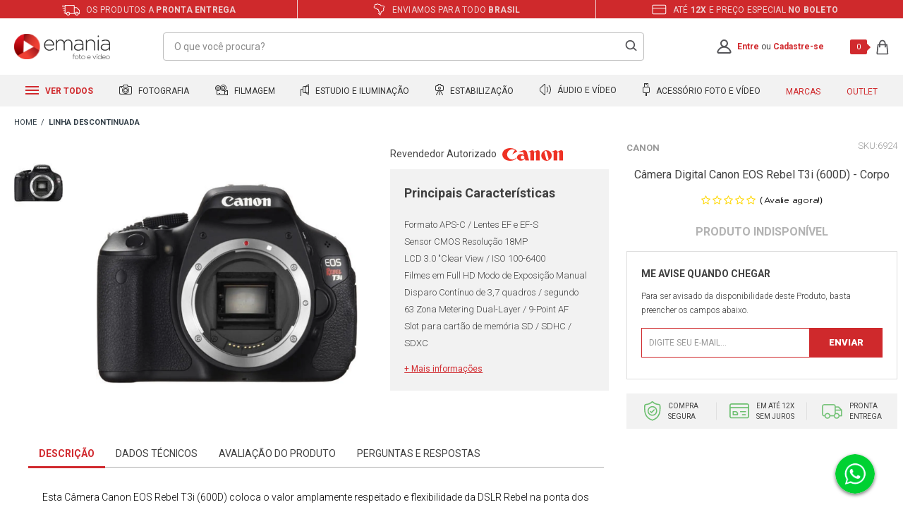

--- FILE ---
content_type: text/html; charset=utf-8
request_url: https://www.emania.com.br/camera-digital-canon-eos-rebel-t3i--600d----corpo/p
body_size: 63158
content:
<!DOCTYPE html >
<html xmlns="http://www.w3.org/1999/xhtml" xmlns:vtex="http://www.vtex.com.br/2009/vtex-common" xmlns:vtex.cmc="http://www.vtex.com.br/2009/vtex-commerce" lang="pt-br">
  <head prefix="og: http://ogp.me/ns# fb: http://ogp.me/ns/fb# product: http://ogp.me/ns/product#"><meta name="language" content="pt-BR" />
<meta name="country" content="BRA" />
<meta name="currency" content="R$" />
<meta http-equiv="Content-Type" content="text/html;charset=utf-8" />
<meta name="description" content="Câmera Digital Canon EOS Rebel T3i (600D) - Corpo | Equipamento Profissional | Garantia Nacional | Até 12x Sem Juros | Entrega Rápida | Enviamos Todo " />
<meta name="Abstract" content="Câmera Digital Canon EOS Rebel T3i (600D) - Corpo" />
<meta name="author" content="eMania Foto e Vídeo" />
<meta name="copyright" content="eMania Foto e Vídeo" />
<meta name="vtex-version" content="1.0.0.0" />
<meta http-equiv="pragma" content="no-cache" />
<meta name="robots" content="index, follow" /><meta http-equiv="X-UA-Compatible" content="IE=edge" /><meta http-equiv="Content-Type" content="text/html; charset=utf-8" /><meta name="viewport" content="width=device-width, initial-scale=1.0, maximum-scale=1.0, user-scalable=0" /><link rel="preconnect" href="https://emania.vteximg.com.br/" crossorigin="" /><link rel="preconnect" href="https://io.vtex.com.br/" crossorigin="" /><link rel="preconnect" href="https://www.googletagmanager.com/" crossorigin="" /><link rel="preconnect" href="https://fonts.gstatic.com" crossorigin="" /><link rel="preconnect" href="https://fonts.googleapis.com" /><link rel="preload" as="script" href="https://www.googletagmanager.com/gtm.js?id=GTM-K2ZPZB" /><link rel="preload" as="script" href="https://www.google-analytics.com/analytics.js" /><link rel="preload" as="script" href="https://connect.facebook.net/en_US/fbevents.js" /><link rel="apple-touch-icon" href="/arquivos/favicon-emania-apple-touch-icon.png?v=637058231667900000" sizes="180x180" /><link rel="icon" type="image/png" href="/arquivos/favicon-emania32x32.png?v=637058231656800000" sizes="32x32" /><link href="/arquivos/favicon.ico?v=637055825940700000" type="image/x-icon" rel="icon" /><link href="/arquivos/favicon.ico?v=637055825940700000" type="image/x-icon" rel="shortcut icon" /><meta name="theme-color" content="#d12a2e" /><meta name="google-site-verification" content="m2n4XCUUJi6lJnADiB0YveyKxUxjN-e2e6Q4yEngygo" /><meta name="google-site-verification" content="VVBDu0FgDfxBBydJdtvJ8g6VMN2e0PZu7TfbCxRdjHk" /><meta name="facebook-domain-verification" content="gsdlri1yyivrjl69hu2350oz3dt9gz" /><meta name="p:domain_verify" content="17badb57de26bfa7ce67a3db8c2487fe" /><meta name="yandex-verification" content="44282fe595bdac0a" /><meta name="adopt-website-id" content="08d9f1c6-0400-4532-a3bb-6fb0e0f00232" /><title>Câmera Digital Canon EOS Rebel T3i (600D) - Corpo - eMania Foto e Video</title><script type="text/javascript" language="javascript">var jscheckoutUrl = 'https://www.emania.com.br/checkout/#/cart';var jscheckoutAddUrl = 'https://www.emania.com.br/checkout/cart/add';var jscheckoutGiftListId = '';var jsnomeSite = 'emania';var jsnomeLoja = 'emania';var jssalesChannel = '1';var defaultStoreCurrency = 'R$';var localeInfo = {"CountryCode":"BRA","CultureCode":"pt-BR","CurrencyLocale":{"RegionDisplayName":"Brazil","RegionName":"BR","RegionNativeName":"Brasil","TwoLetterIsoRegionName":"BR","CurrencyEnglishName":"Brazilian Real","CurrencyNativeName":"Real","CurrencySymbol":"R$","ISOCurrencySymbol":"BRL","Locale":1046,"Format":{"CurrencyDecimalDigits":2,"CurrencyDecimalSeparator":",","CurrencyGroupSeparator":".","CurrencyGroupSize":3,"StartsWithCurrencySymbol":true},"FlagUrl":"http://www.geonames.org/flags/x/br.gif"}};</script> 
<script type="text/javascript" language="javascript">vtxctx = {"skus":"4517","searchTerm":"","categoryId":"280","categoryName":"Linha Descontinuada","departmentyId":"280","departmentName":"Linha Descontinuada","isOrder":"0","isCheck":"0","isCart":"0","actionType":"","actionValue":"","login":null,"url":"www.emania.com.br","transurl":"www.emania.com.br"};</script> 
<script language="javascript" src="https://io.vtex.com.br/front-libs/jquery/1.8.3/jquery-1.8.3.min.js?v=1.0.0.0"   type="text/javascript"></script>
<script language="javascript" src="https://emania.vteximg.com.br/scripts/swfobject.js?v=1.0.0.0"   type="text/javascript"></script>
<script language="javascript" src="https://emania.vteximg.com.br/scripts/vtex.ajax.wait.js?v=1.0.0.0"   type="text/javascript"></script>
<script language="javascript" src="https://emania.vteximg.com.br/scripts/vtex.common.js?v=1.0.0.0"   type="text/javascript"></script>
<script language="javascript" src="https://vtex.vtexassets.com/_v/public/assets/v1/npm/@vtex/render-extension-loader@0.1.6/lib/render-extension-loader.js?v=1.0.0.0"   type="text/javascript"></script>
<script language="javascript" src="https://io.vtex.com.br/rc/rc.js?v=1.0.0.0"   type="text/javascript"></script>
<script language="javascript" src="https://activity-flow.vtex.com/af/af.js?v=1.0.0.0"   type="text/javascript"></script>
<script language="javascript" src="https://emania.vteximg.com.br/scripts/vtex.tagmanager.helper.js?v=1.0.0.0"   type="text/javascript"></script>
<script language="javascript" src="https://io.vtex.com.br/portal-ui/v1.21.0/scripts/vtex-events-all.min.js?v=1.0.0.0"   type="text/javascript"></script>
<script language="javascript" src="https://io.vtex.com.br/portal-ui/v1.21.0/scripts/vtex-analytics.js?v=1.0.0.0"   type="text/javascript"></script>
<script language="javascript" src="https://io.vtex.com.br/front-libs/front-i18n/0.7.2/vtex-i18n.min.js?v=1.0.0.0"   type="text/javascript"></script>
<script language="javascript" src="https://io.vtex.com.br/front-libs/front-utils/3.0.8/underscore-extensions.js?v=1.0.0.0"   type="text/javascript"></script>
<script language="javascript" src="https://emania.vteximg.com.br/scripts/currency-format.min.js?v=1.0.0.0"   type="text/javascript"></script>
<script language="javascript" src="https://io.vtex.com.br/front-libs/dustjs-linkedin/2.3.5/dust-core-2.3.5.min.js?v=1.0.0.0"   type="text/javascript"></script>
<script language="javascript" src="https://io.vtex.com.br/portal-plugins/2.9.13/js/catalog-sdk.min.js?v=1.0.0.0"   type="text/javascript"></script>
<script language="javascript" src="https://io.vtex.com.br/vtex.js/v2.13.1/vtex.min.js?v=1.0.0.0"   type="text/javascript"></script>
<script language="javascript" src="https://io.vtex.com.br/vtex-id-ui/3.28.0/vtexid-jquery.min.js?v=1.0.0.0"   type="text/javascript"></script>
<script language="javascript" src="https://io.vtex.com.br/portal-plugins/2.9.13/js/portal-minicart-with-template.min.js?v=1.0.0.0"   type="text/javascript"></script>
<script language="javascript" src="https://emania.vteximg.com.br/scripts/jquery.jqzoom-core.js?v=1.0.0.0"   type="text/javascript"></script>
<script language="javascript" src="https://io.vtex.com.br/portal-plugins/2.9.13/js/portal-price-with-template2.min.js?v=1.0.0.0"   type="text/javascript"></script>
<script language="javascript" src="https://io.vtex.com.br/portal-plugins/2.9.13/js/portal-buy-button-v2.1.min.js?v=1.0.0.0"   type="text/javascript"></script>
<script language="javascript" src="https://io.vtex.com.br/portal-plugins/2.9.13/js/portal-notify-me-with-template.min.js?v=1.0.0.0"   type="text/javascript"></script>
<script language="javascript" src="https://io.vtex.com.br/portal-plugins/2.9.13/js/portal-template-as-modal.min.js?v=1.0.0.0"   type="text/javascript"></script>
<script language="javascript" src="https://io.vtex.com.br/portal-plugins/2.9.13/js/portal-sku-selector-with-template-v2.min.js?v=1.0.0.0"   type="text/javascript"></script>
<script language="javascript" src="https://emania.vteximg.com.br/scripts/vtex.cookie.js?v=1.0.0.0"   type="text/javascript"></script>
<script language="javascript" src="https://emania.vteximg.com.br/scripts/jquery.pager.js?v=1.0.0.0"   type="text/javascript"></script>
<link href="/arquivos/emania-geral.css?v=638687450399430000" as="style" rel="stylesheet" type="text/css" fetchpriority="high" /><link href="/arquivos/emania-produto.css?v=638687450475830000" rel="stylesheet" type="text/css" /><script src="https://tag.goadopt.io/injector.js?website_code=08d9f1c6-0400-4532-a3bb-6fb0e0f00232" class="adopt-injector"></script><script>window.adoptHideAfterConsent=true;</script><script language="javascript">var ___scriptPathTransac = '';</script><script language="javascript">var ___scriptPath = '';</script><script src="https://www.mercadopago.com/v2/security.js" view="product"></script><style>
        .gift-product-name-wrapper{
            -webkit-box-orient: vertical;
        }
    </style><!--Clear cache v1-->
<!-- Start - WebAnalyticsViewPart -->
<script> var defaultUtmFromFolder = '';</script>
<!-- CommerceContext.Current.VirtualFolder.Name: @Produto@ -->

<script>
vtex.events.addData({"pageCategory":"Product","pageDepartment":"Linha Descontinuada","pageUrl":"http://www.emania.com.br/camera-digital-canon-eos-rebel-t3i--600d----corpo/p","pageTitle":"Câmera Digital Canon EOS Rebel T3i (600D) - Corpo - eMania Foto e Video","skuStockOutFromShelf":[],"skuStockOutFromProductDetail":["4517"],"shelfProductIds":["15175","15255","11528","11222","15263","48","2292","2676","719","4426","15387","13398"],"accountName":"emania","pageFacets":[],"productId":"4528","productReferenceId":"6924","skuStocks":{"4517":0},"productName":"Câmera Digital Canon EOS Rebel T3i (600D) - Corpo","productBrandId":2000003,"productBrandName":"Canon","productDepartmentId":280,"productDepartmentName":"Linha Descontinuada","productCategoryId":280,"productCategoryName":"Linha Descontinuada","productListPriceFrom":"0","productListPriceTo":"0","productPriceFrom":"0","productPriceTo":"0","sellerId":"1"});
</script>

<script>
(function(w,d,s,l,i){w[l]=w[l]||[];w[l].push({'gtm.start':
                            new Date().getTime(),event:'gtm.js'});var f=d.getElementsByTagName(s)[0],
                            j=d.createElement(s),dl=l!='dataLayer'?'&l='+l:'';j.async=true;j.src=
                            '//www.googletagmanager.com/gtm.js?id='+i+dl;f.parentNode.insertBefore(j,f);
                            })(window,document,'script','dataLayer','GTM-K2ZPZB');
</script>

<script>
var helper = new vtexTagManagerHelper('productView'); helper.init();
</script>

<!-- End - WebAnalyticsViewPart -->
<link rel="canonical" href="https://www.emania.com.br/camera-digital-canon-eos-rebel-t3i--600d----corpo/p" /><script>var skuJson_0 = {"productId":4528,"name":"Câmera Digital Canon EOS Rebel T3i (600D) - Corpo","salesChannel":"1","available":false,"displayMode":"especificacao","dimensions":[],"dimensionsInputType":{},"dimensionsMap":{},"skus":[{"sku":4517,"skuname":"Câmera Digital Canon EOS Rebel T3i (600D) - Corpo","dimensions":{},"available":false,"availablequantity":0,"cacheVersionUsedToCallCheckout":null,"listPriceFormated":"R$ 0,00","fullSellingPrice":"R$ 9.999.876,00","listPrice":0,"taxFormated":"R$ 0,00","taxAsInt":0,"bestPriceFormated":"R$ 9.999.876,00","bestPrice":999987600,"spotPrice":999987600,"priceToken":null,"installments":0,"installmentsValue":0,"installmentsInsterestRate":null,"image":"https://emania.vteximg.com.br/arquivos/ids/168825-1000-1000/Produto6924.c762cf333f60256f2a963280958226c4.jpg?v=637146162813100000","sellerId":"1","seller":"eMania - Foto e Vídeo","measures":{"cubicweight":0.3600,"height":12.0000,"length":12.0000,"weight":1500.0000,"width":12.0000},"unitMultiplier":1.0000,"rewardValue":0}]};CATALOG_SDK.setProductWithVariationsCache(skuJson_0.productId, skuJson_0); var skuJson = skuJson_0;</script></head>
  <body class="produto"><div class="ajax-content-loader" rel="/no-cache/callcenter/disclaimer"></div><div itemscope="itemscope" itemtype="http://schema.org/Product">
<meta itemprop="name" content="Câmera Digital Canon EOS Rebel T3i (600D) - Corpo" /><meta itemprop="description" content="Esta Câmera Canon EOS Rebel T3i (600D) coloca o valor amplamente respeitado e flexibilidade da DSLR Rebel na ponta dos dedos. Combine-o com qualquer Canon EF e EF-S para criar imagens que são exclusivamente o seu próprio. Com uma 18MP CMOS (APS-C) do sensor e da Canon DIGIC 4 Image Processor a T3i captura bonito, de alta resolução JPEG, RAW, e imagens RAW + JPEG para sua escolha de cartões SD / SDHC / SDXC memória. Compatível com Lentes Canon EF e EF-S. Além disso, a Câmera Digital Canon T3i apresenta uma série de amigáveis ??modos que permitem ao usuário para simplificar a sua experiência. Modo Intelligent Auto, por exemplo, toma a adivinhação fora de tiro, definindo automaticamente a 5 de tecnologias da câmera para criar a imagem ideal. Outros controles de tiro úteis como + Basic fornece o usuário com 2 opções para fazer fotos criativas, como um profissional. A seleção ambiente ajusta a exposição eo balanço de branco para dar às suas imagens um único olhar e sentir. Ao fotografar por tipo de iluminação ou cena, + Basic cria filtros artísticos para a cena ou dá a sensação que o espectador está focada no centro da imagem. Claro, os controles de disparo outros como o guia de recursos e tela de controle rápido ajudam a simplificar a sua experiência com a câmera também.  A Rebel em Movimento Fotógrafos procurando uma câmera fácil de usar que irá ajudá-los a criar a sua próxima obra-prima precisa de procurar mais do que a Canon EOS Rebel T3i. O próximo em uma longa linha de DSLRs compactas fenomenais, a EOS Rebel T3i continua a tradição rebelde de fácil operação, design compacto e sem comprometimento do desempenho. Com mais recente da Canon DIGIC 4 Image Processor e um 18,0 megapixels Sensor de imagem CMOS - além de tecnologias de ponta como a gravação Full HD, Live View, Wireless fotografia com flash e até mesmo um Vari-Angle de 3,0 "LCD monitor - a EOS Rebel T3i oferece a melhor do EOS fotografia em um pacote compacto  Alta resolução CapturaA Câmera DSLR Canon EOS Rebel T3i possui um sensor CMOS de 18.0MP (Complementary Metal Oxide Semiconductor) que captura imagens com excepcional nitidez e faixa tonal e oferece mais de resolução suficiente para ampliações grandes ou culturas. Este características de primeira classe de sensores muitas das mesmas tecnologias novas como usadas por câmeras profissionais da Canon para maximizar a eficiência de cada pixel de captação de luz. Seu sensor de tamanho APS-C cria um campo de visão efetivo 1.6x (em comparação com formato 35mm)  DIGIC 4 Image Processor A Canon DIGIC 4 Image Processor dramaticamente acelera as operações de toda a EOS Rebel T3i DSLR da câmera para uma operação intuitiva e oferece melhorias em ambos os detalhes finos e reprodução de cor natural. Ele trabalha em conjunto com a imagem da EOS Rebel T3i DSLR de sensor CMOS para alcançar níveis de desempenho fenomenal em quase qualquer situação  Resultados surpreendente, não importa a Luz A EOS Rebel T3i possui uma faixa ISO expandida que torna possível fotografar em situações antes impensáveis ??sem flash. Com uma classificação ISO até 6400 (expansível a ISO 12800), juntamente com a tecnologia do processador de imagem DIGIC 4 da redução de ruído melhorada, as possibilidades criativas abundam. Combine a EOS Rebel T3i com uma Canon EF ou EF-S com Estabilizador Óptico de Imagem e as possibilidades de fotografia para ambos os filmes e fotografias expandir ainda mais Três tamanhos de gravação Vídeo Full HD é capturado em resolução 1920 x 1080 em 30p (29,97), 24p (23.976) ou quadros de 25p por segundo, para até 4GB por clip. Os vídeos são salvos como arquivos MOV e pode ser visualizado em Full HD com saída HDMI. Outros tamanhos de gravação incluem HD de 1280 x 720 (50p/60p (59,94) fps) ou SD / VGA de 640 x 480 (30p (29,97) e fps 25p)  Baixa ou Alta Angles, um grande LCD Vari-Angle capta todos os detalhes A EOS Rebel T3i possui uma resolução brilhante, de alta, flip-out Vari-Angle de 3,0 "Clear View LCD monitor para fotografar com uma variedade de ângulos. Girando o monitor, você pode segurar a câmera diretamente acima de acima a multidão- fotos em shows, ou segurar a câmera em um ângulo baixo para crianças e animais domésticos. Ao girar o monitor LCD completamente, a EOS Rebel T3i se torna a câmera ideal para auto-retratos. A EOS Rebel T3i livremente permite ajustes de ângulo fácil, mesmo se a câmera está montado sobre um tripé ou tem um aperto da bateria anexar  Análise Automático de Cena para a cor Standout Nova EOS Rebel T3i DSLR Scene modo Intelligent Auto une cinco câmera digital Canon tecnologias - o Auto Estilo nova Imagem, mais automático Lighting Optimizer, Balanço de Branco Automático, Autofocus e automático-Exposição em uma característica nova e poderosa para os fotógrafos. Usando a avançada EOS Sistema de Detecção de cena, a câmera automaticamente analisa a imagem, tendo em conta rostos, cores, brilho, movimento e contraste. Auto Inteligente de Cena, em seguida, escolhe os recursos de aprimoramento para oferecer o máximo impacto. Azuis e verdes são mais vivas, cores "quentes" são mais ardente, e tons de pele são suaves e mais verdadeiro para a vida  Fazer as suas imagens como você os vê + Basic é uma característica nova imagem criativa que torna mais fácil para criar os efeitos de imagem que você deseja. Ele pode ser configurado com a tela de controle rápido nos modos de Zona básica. + Basic fornece duas opções:  Atire pela seleção ambienteCom base no estilo de imagem e seus parâmetros (tom de nitidez, contraste, saturação e cor), a compensação de exposição e correcção do balanço de brancos são ajustados para atingir o ambiente selecionado. Pode também pode também seleccionar a resistência do efeito ambiente Nunca perca um momento A EOS Rebel T3i pode disparar até 3,7 frames por segundo (fps) até cerca de 6 consecutivos arquivos RAW ou cerca de 34 JPEGs de resolução integral. Fotografar com velocidades de até 1/4000 seg., A EOS Rebel T3i pode capturar até mesmo cenas que se desenrolam em rápida com facilidade  Fotografia feita verdadeiramente fácil A Canon EOS Rebel T3i DSLR desmistifica grande fotografia, incluindo um guia de função na câmera. Aparecendo no LCD da câmera, o guia recurso exibe uma descrição simples ou aconselhamento para a respectiva função. Ele é exibido em cada modo de disparo, durante as operações de selector de modo, e para as funções da tela de controle rápidas (durante a filmagem normal, o disparo, a filmagem e reprodução). O guia recurso aparece automaticamente durante as operações de selector de modo e quando uma função é selecionada na tela de controle rápido  Armazenamento flexível com Cartões de Memória A EOS Rebel T3i usos populares SD, SDHC e cartões de memória SDXC. Compactos, econômicos e disponíveis em capacidades cada vez maiores, SD, SDHC e cartões de memória SDXC são um complemento perfeito para o design EOS Rebel T3i DSLR corpo leve e compacto Além disso, a EOS Rebel T3i é compatível com cartões SD Eye-Fi, que são equipados com um transmissor Wi-Fi (IEEE 802.11b / g) e uma antena interna para conexão sem fio, transferência de alta velocidade das imagens. Com um cartão Eye-Fi instalado, a EOS Rebel EOS Rebel T3i pode exibir o status da Eye-Fi de conexão e notas de erro com facilidade, para carregar totalmente funcional sem fio de imagens diretamente da câmera Lente Canon EF e EF-S A EOS Rebel T3i é compatível com todas as lentes Canon da linha EF, incluindo compactos e leves lentes EF-S, que vão desde ultra grande angular a super teleobjectiva. As lentes Canon empregam avançado know-how ótico e engenharia com precisão de mícrons para proporcionar um desempenho excepcional e entregar belos resultados. Tecnologias especiais, como a tecnologia de Estabilizador de Imagem Canon em algumas lentes ajuda a minimizar o efeito de trepidação da câmara, efetivamente somando quatro pontos de luz. Com uma variedade estonteante de lentes perfeitas para viagens, esportes, natureza morta e tudo mais, os fotógrafos podem melhorar a qualidade eo desempenho de sua EOS Rebel T3i com superlativo Canon óptica" /><meta itemprop="url" content="https://www.emania.com.br/camera-digital-canon-eos-rebel-t3i--600d----corpo/p" /><meta itemprop="productID" content="4528" /><div itemscope="itemscope" itemprop="brand" itemtype="http://schema.org/brand"><meta itemprop="name" content="Canon" /></div><meta itemprop="image" content="https://emania.vteximg.com.br/arquivos/ids/168825-1000-1000/Produto6924.c762cf333f60256f2a963280958226c4.jpg?v=637146162813100000" /><meta itemprop="sku" content="4517" /><div itemprop="height" itemscope="itemscope" itemtype="http://schema.org/QuantitativeValue"><meta itemprop="value" content="12,0000" /><meta itemprop="unitCode" content="CMT" /></div><div itemprop="width" itemscope="itemscope" itemtype="http://schema.org/QuantitativeValue"><meta itemprop="value" content="12,0000" /><meta itemprop="unitCode" content="CMT" /></div><div itemprop="depth" itemscope="itemscope" itemtype="http://schema.org/QuantitativeValue"><meta itemprop="value" content="12,0000" /><meta itemprop="unitCode" content="CMT" /></div><div itemprop="weight" itemscope="itemscope" itemtype="http://schema.org/QuantitativeValue"><meta itemprop="value" content="1,5000" /><meta itemprop="unitCode" content="KGM" /></div><div itemtype="http://schema.org/Offer" itemscope="itemscope" itemprop="offers"><link itemprop="availability" href="http://schema.org/OutOfStock" /></div><div itemprop="additionalProperty" itemscope itemtype="http://schema.org/PropertyValue"><meta itemprop="name" content="sellers" /><meta itemprop="value" content="eMania - Foto e Vídeo" /></div> </div>
<div class="e-general"><div class="e-hide"><script>
                                    $(document).ready(function () {
                                        vtexid.setScope('4f3bebf7-1e26-42da-8ec3-44cc6ce02f93');
                                        vtexid.setScopeName('emania');
                                        $('body').on('click', '#login', function () {
                                            vtexid.start(
                                                    {
                                                        returnUrl: '/camera-digital-canon-eos-rebel-t3i--600d----corpo/p',
                                                        userEmail: '',
                                                        locale: 'pt-BR',
                                                        forceReload: false
                                                    });
                                        });
                                    });
                                   </script><div class="ajax-content-loader" rel="/no-cache/user/welcome"></div></div><header class="e-header"><div class="e-header__benefities"><ul class="e-header__benefities--items"><li><span class="e-icon-shipping"></span> Os produtos a <strong>pronta entrega</strong></li><li><span class="e-icon-map"></span> Enviamos para todo <strong>Brasil</strong></li><li><span class="e-icon-parcels"></span> Até <strong>12x</strong> e preço especial <strong>no boleto</strong></li></ul></div><div class="e-header__main"><div class="e-header__main--container"><div class="e-header__main--dash e-mobile"><div class="e-header__main--dash--group"><div class="e-header__main--dash--action"><span></span><span></span><span></span></div><span class="e-header__main--dash--title">
                        menu
                    </span></div></div><div class="e-header__main--logo"><a href="/"><span>Emania</span></a></div><div class="e-header__main--search--action e-mobile"><span></span><span></span></div><div class="e-header__main--search"><form action="post" class="e-form-search"><input type="text" placeholder="O que você procura?" class="e-form-search__text" /><input type="submit" class="e-form-search__btn" /></form><div class="e-autocomplete-products-search"><div class="e-autocomplete-results">
  <ul>
    <li>
      <a href="/cameras-fotograficas">Cameras Fotograficas</a>
    </li>
    <li>
      <a href="/cameras-fotograficas/cameras-mirrorless">Cameras Mirrorless</a>
    </li>
    <li>
      <a href="/lentes-e-acessorios">Lente para Câmeras</a>
    </li>
    <li>
      <a href="/cameras-para-video">Filmadoras</a>
    </li>
    <li>
      <a href="/iluminacao-para-foto-e-video">Iluminadores Leds</a>
    </li>
    <li>
      <a href="/broadcast/broadcast-audio-e-video">Placas de Captura</a>
    </li>
    <li>
      <a href="/estabilizadores-de-imagem/estabilizador-eletronico">Estabilizadores Gimbal</a>
    </li>
    <li>
      <a href="/microfones-e-gravadores/microfones-para-cameras-e-filmadoras">Microfones Profissionais</a>
    </li>
    <li>
      <a href="/bolsas-mochilas-e-cases">Bolsas e Cases</a>
    </li>
  </ul>
</div><div class="e-autocomplete-vitrine"></div></div></div><div class="e-header__main--account"><a href="/account" class="e-account--icon"><svg xmlns="http://www.w3.org/2000/svg" xmlns:xlink="http://www.w3.org/1999/xlink" width="21" height="21" viewBox="0 0 21 21" version="1.1"><g id="Canvas" transform="translate(-11027 2233)"><g id="Union"><use xlink:href="#path0_fill" transform="translate(11027.3 -2233)" fill="#555559" /></g></g><defs><path id="path0_fill" fill-rule="evenodd" d="M 13.6456 5.50684C 13.6456 7.45557 12.0792 9.01367 10.1739 9.01367C 8.26814 9.01367 6.70173 7.45557 6.70173 5.50684C 6.70173 3.55811 8.26814 2 10.1739 2C 12.0792 2 13.6456 3.55811 13.6456 5.50684ZM 13.2198 10.0823C 14.6827 9.09387 15.6456 7.41345 15.6456 5.50684C 15.6456 2.46545 13.1959 0 10.1739 0C 7.15144 0 4.70173 2.46545 4.70173 5.50684C 4.70173 7.41345 5.66413 9.09387 7.12751 10.0823C 3.75105 11.0967 1.09235 13.7537 0.0933309 17.1176C -0.378349 18.7058 1.00837 20.0769 2.66511 20.0769L 17.6827 20.0769C 19.3394 20.0769 20.7261 18.7058 20.2545 17.1176C 19.2554 13.7535 16.5967 11.0966 13.2198 10.0823ZM 2.01081 17.687C 3.04743 14.1952 6.30671 11.637 10.1739 11.637C 14.0416 11.637 17.3004 14.1952 18.3375 17.687C 18.3467 17.7184 18.3477 17.7363 18.3477 17.7428C 18.3482 17.7495 18.3472 17.7533 18.3463 17.7567C 18.3453 17.7625 18.3355 17.7943 18.2906 17.8435C 18.1905 17.9532 17.9732 18.0769 17.6827 18.0769L 2.66511 18.0769C 2.37507 18.0769 2.15778 17.9532 2.0572 17.8435C 2.01228 17.7943 2.003 17.7625 2.00153 17.7567L 2.00007 17.7429C 2.00007 17.7363 2.00153 17.7184 2.01081 17.687Z" /></defs></svg></a><p class="e-msg-logged"><strong>Olá, Visitante!</strong><a href="/account/">Minha Conta</a> | <a href="/no-cache/user/logout">Sair</a></p><p class="e-msg-not-logged"><a href="/login" rel="nofollow" title="Entre">Entre</a> ou <a href="/login" rel="nofollow" title="Cadastre-se">Cadastre-se</a></p></div><div class="e-header__main--minicart"><div class="e-minicart-items"><div class="portal-totalizers-ref"></div><script>$('.portal-totalizers-ref').minicart({ showMinicart: false, showTotalizers: true, showShippingOptions: false });</script></div></div></div></div><div class="e-autocomplete-products-overlay"></div><div class="e-header__menu"><div class="e-header__menu--container"><ul class="e-header__menu--items"><li class="e-header__menu--items-item e-item-all e-desktop"><h2><a href="#"><span class="e-icon">
  <svg xmlns="http://www.w3.org/2000/svg" width="19" height="12" viewBox="0 0 19 12">
    <g id="Grupo_1" data-name="Grupo 1" transform="translate(-80 -117)">
      <rect id="Retângulo_3" data-name="Retângulo 3" width="19" height="2" transform="translate(80 117)" fill="#d12a2e" />
      <rect id="Retângulo_4" data-name="Retângulo 4" width="19" height="2" transform="translate(80 122)" fill="#d12a2e" />
      <rect id="Retângulo_5" data-name="Retângulo 5" width="19" height="2" transform="translate(80 127)" fill="#d12a2e" />
    </g>
  </svg>
</span> Ver todos
                        </a></h2><!-- dropdown pai --><div class="e-dropdown-all"><ul class="e-dropdown-departaments"><li><a href="/cameras-fotograficas">Fotografia</a><!-- dropdown filho --><div class="e-dropdown-categories"><div class="e-items"><ul><li><h5><a href="/cameras-fotograficas">Câmeras Fotográficas</a></h5></li><li><a href="/cameras-fotograficas/cameras-semi-e-profissionais">Câmeras Profissionais</a></li><li><a href="/cameras-fotograficas/cameras-mirrorless">Câmeras Mirrorless</a></li><li><a href="/cameras-fotograficas/kits-cameras-dslr-e-mirrorless">Kits DSLR e Mirrorless</a></li><li><a href="/cameras-fotograficas/cameras-compactas">Câmeras Compactas</a></li><li><a href="/cameras-fotograficas/cameras-instantaneas">Câmeras Instantâneas</a></li><li><a href="/cameras-de-acao">Câmeras de Ação</a></li><li><a href="/baterias-carregadores-e-grips/battery-grip">Baterias e Grips</a></li></ul></div><div class="e-items"><ul><li><h5><a href="/lentes-e-acessorios">Lentes e Acessórios</a></h5></li><li><a href="/lentes-e-acessorios/lentes-para-cameras">Lentes para Câmeras</a></li><li><a href="/lentes-e-acessorios/lentes-para-filmadoras">Lentes para Filmadoras</a></li><li><a href="/lentes-e-acessorios/lentes-para-celular">Lentes para Celular</a></li><li><a href="/lentes-e-acessorios/filtros-de-lentes">Filtros de Lentes</a></li><li><a href="/lentes-e-acessorios/parasol-para-lente">ParaSol para Lente</a></li><li><a href="/lentes-e-acessorios/adaptadores-de-lentes">Adaptadores de Lentes</a></li><li><a href="/lentes-e-acessorios/binoculo-profissional">Binóculo Profissional</a></li><!-- <li>
                                                <a href="/lentes-e-acessorios/tampas-de-lentes">Tampas de Lentes</a>
                                            </li>

                                            <li>
                                                <a href="/bolsas-mochilas-e-cases">Bolsas e Mochilas</a>
                                            </li> --></ul></div><div class="e-items"><ul><li><h5><a href="/flash-fotograficos">Flash Fotográficos</a></h5></li><li><a href="/flash-fotograficos/flashes-para-cameras">Flashes para Câmeras</a></li><li><a href="/flash-fotograficos/radio-flash">Rádio Flash</a></li><li><a href="/flash-fotograficos/flashes-para-estudios">Flashes para Estúdios</a></li><li><a href="/flash-fotograficos/softbox-speedlite">Softbox Speedlite</a></li><li><a href="/iluminacao-para-foto-e-video/iluminadores-e-refletores/iluminadores-de-led">Iluminadores de Led</a></li><li><a href="/flash-fotograficos/sapatas-para-flash">Sapatas para Flash</a></li><li><a href="/flash-fotograficos/difusores-para-flash">Difusores para Flash</a></li></ul></div><div class="e-items"><ul><li><h5><a href="/tripe-e-monope">Tripé e Monopé</a></h5></li><li><a href="/tripe-e-monope/tripe">Tripé</a></li><li><a href="/tripe-e-monope/monope">Monopé</a></li><li><a href="/tripe-e-monope/cabecas-de-tripe">Cabeças de Tripé</a></li><li><a href="/tripe-e-monope/dolly">Dolly</a></li><li><a href="/tripe-e-monope/acessorios-para-tripe-e-monope">Acessórios</a></li><li><a href="/tripe-e-monope/acessorios-para-tripe-e-monope/plates-e-sapatas">Plates e Sapatas</a></li><li><a href="/tripe-e-monope/acessorios-para-tripe-e-monope/adaptadores-e-parafusos">Adptadores e Parafusos</a></li></ul></div><div class="e-items"><ul><li><h5><a href="/cartao-de-memoria">Cartão de Memória</a></h5></li><li><a href="/cartao-de-memoria/micro-sd">Micro SD</a></li><li><a href="/cartao-de-memoria/cartao-sd">Cartão SD</a></li><li><a href="/cartao-de-memoria/compact-flash">Compact Flash</a></li><li><a href="/cartao-de-memoria/cartao-sxs">Cartão SXS</a></li><li><a href="/cartao-de-memoria/cartao-xd">Cartão XD</a></li><li><a href="/cartao-de-memoria/leitores-de-cartao-de-memoria">Leitor de Cartão</a></li><li><a href="/cartao-de-memoria/case-para-cartao-de-memoria">Case para Cartão</a></li></ul></div></div></li><li><a href="/cameras-para-video">Filmagem</a><!-- dropdown filho --><div class="e-dropdown-categories"><div class="e-items"><ul><li><h5><a href="/cameras-para-video">Câmeras para Vídeo</a></h5></li><li><a href="/cameras-para-video/filmadoras-handycam">Filmadoras Handycam</a></li><li><a href="/cameras-para-video/filmadoras-profissionais">Filmadoras Profissionais</a></li><li><a href="/cameras-para-video/dslr-mirrorless-e-cinema">DSLR, Mirrorless e Cinema</a></li><li><a href="/cameras-para-video/cameras-de-monitoramento">Câmeras de Monitoramento</a></li><li><a href="/cameras-de-acao">Câmeras de Ação</a></li><li><a href="/drone-profissional">Drones</a></li><li><a href="/cartao-de-memoria">Cartão de Memória</a></li><li><a href="/baterias-carregadores-e-grips">Baterias e Carregadores</a></li></ul></div><div class="e-items"><ul><li><h5><a href="/lentes-e-acessorios">Lentes e Acessórios</a></h5></li><li><a href="/lentes-e-acessorios/lentes-para-filmadoras">Lentes para Filmadoras</a></li><li><a href="/lentes-e-acessorios/lentes-para-cameras">Lentes para Câmeras</a></li><li><a href="/lentes-e-acessorios/lentes-para-celular">Lentes para Celular</a></li><li><a href="/lentes-e-acessorios/filtros-de-lentes">Filtros de Lentes</a></li><li><a href="/lentes-e-acessorios/parasol-para-lente">ParaSol para Lente</a></li><li><a href="/lentes-e-acessorios/adaptadores-de-lentes">Adaptadores de Lentes</a></li><li><a href="/lentes-e-acessorios/binoculo-profissional">Binóculo Profissional</a></li><!-- <li>
                                                <a href="/lentes-e-acessorios/tampas-de-lentes">Tampas de Lentes</a>
                                            </li>

                                            <li>
                                                <a href="/bolsas-mochilas-e-cases">Bolsas e Mochilas</a>
                                            </li> --></ul></div><div class="e-items"><ul><li><h5><a href="/tripe-e-monope">Tripé e Monopé</a></h5></li><li><a href="/tripe-e-monope/tripe">Tripé</a></li><li><a href="/tripe-e-monope/monope">Monopé</a></li><li><a href="/tripe-e-monope/cabecas-de-tripe">Cabeças de Tripé</a></li><li><a href="/tripe-e-monope/dolly">Dolly</a></li><li><a href="/tripe-e-monope/acessorios-para-tripe-e-monope">Acessórios</a></li><li><a href="/tripe-e-monope/acessorios-para-tripe-e-monope/plates-e-sapatas">Plates e Sapatas</a></li><li><a href="/tripe-e-monope/acessorios-para-tripe-e-monope/adaptadores-e-parafusos">Adptadores e Parafusos</a></li></ul></div><div class="e-items"><ul><li><h5><a href="/estabilizadores-de-imagem">Estabilizadores e Gimbals</a></h5></li><li><a href="/estabilizadores-de-imagem/estabilizador-eletronico">Estabilizador Gimbal</a></li><li><a href="/estabilizadores-de-imagem/steadicam">Steadicam</a></li><li><a href="/estabilizadores-de-imagem/shoulder">Shoulder</a></li><li><a href="/estabilizadores-de-imagem/follow-focus">Follow Focus</a></li><li><a href="/estabilizadores-de-imagem/slider">Slider</a></li><li><a href="/estabilizadores-de-imagem/gaiola-cage-e-suporte-para-camera">Gaiola Cage e Suportes</a></li><li><a href="/estabilizadores-de-imagem/grua">Grua</a></li></ul></div><div class="e-items"><ul><li><h5><a href="/iluminacao-para-foto-e-video">Iluminação Profissional</a></h5></li><li><a href="/iluminacao-para-foto-e-video/iluminadores-e-refletores">Iluminadores e Refletores</a></li><li><a href="/iluminacao-para-foto-e-video/iluminadores-e-refletores/iluminadores-de-led">Iluminadores de Led</a></li><li><a href="/iluminacao-para-foto-e-video/iluminadores-e-refletores/iluminadores-sun-gun-de-led">Iluminadores SunGun</a></li><li><a href="/iluminacao-para-foto-e-video/iluminadores-e-refletores/refletores-fluorescente">Refletores Fluorescente</a></li><li><a href="/iluminacao-para-foto-e-video/kits-de-iluminacao">Kits de Iluminação</a></li><li><a href="/iluminacao-para-foto-e-video/iluminadores-e-refletores/Hologramas-Led">Hologramas Led</a></li><li><a href="/broadcast/">BroadCast</a></li></ul></div></div></li><li><a href="/estudio-fotografico">Estudio e Iluminação</a><!-- dropdown filho --><div class="e-dropdown-categories"><div class="e-items"><ul><li><h5><a href="/estudio-fotografico">Estúdio Fotográfico</a></h5></li><li><a href="/estudio-fotografico/sombrinhas-para-estudio-fotografico">Sombrinhas de Estúdio</a></li><li><a href="/estudio-fotografico/rebatedores-de-estudio-fotografico">Rebatedores De Estúdio</a></li><li><a href="/estudio-fotografico/barracas-difusoras">Barracas Difusoras</a></li><li><a href="/estudio-fotografico/softbox-para-estudios-fotografico">Softbox para Estúdios</a></li><li><a href="/estudio-fotografico/fundo-infinito">Fundo Infinito</a></li><li><a href="/estudio-fotografico/teleprompter">Teleprompter</a></li><li><a href="/estudio-fotografico/kits-para-estudios-fotografico">Kits Estúdios Fotográfico</a></li></ul></div><div class="e-items"><ul><li><h5><a href="/iluminacao-para-foto-e-video">Iluminação Profissional</a></h5></li><li><a href="/iluminacao-para-foto-e-video/iluminadores-e-refletores">Iluminadores e Refletores</a></li><li><a href="/iluminacao-para-foto-e-video/iluminadores-e-refletores/iluminadores-de-led">Iluminadores de Led</a></li><li><a href="/iluminacao-para-foto-e-video/iluminadores-e-refletores/iluminadores-sun-gun-de-led">Iluminadores SunGun</a></li><li><a href="/iluminacao-para-foto-e-video/iluminadores-e-refletores/refletores-fluorescente">Refletores Fluorescente</a></li><li><a href="/iluminacao-para-foto-e-video/iluminadores-e-refletores/refletores-fresnel">Refletores Fresnel</a></li><li><a href="/iluminacao-para-foto-e-video/kits-de-iluminacao">Kits de Iluminação</a></li><li><a href="/tripe-e-monope">Tripé e Monopé</a></li></ul></div><div class="e-items"><ul><li><h5><a href="/flash-fotograficos">Flash Fotográficos</a></h5></li><li><a href="/flash-fotograficos/flashes-para-estudios">Flashes para Estúdios</a></li><li><a href="/flash-fotograficos/flashes-para-cameras">Flashes para Câmeras</a></li><li><a href="/flash-fotograficos/radio-flash">Rádio Flash</a></li><li><a href="/flash-fotograficos/softbox-speedlite">Softbox Speedlite</a></li><li><a href="/flash-fotograficos/sapatas-para-flash">Sapatas para Flash</a></li><li><a href="/flash-fotograficos/difusores-para-flash">Difusores para Flash</a></li><li><a href="/flash-fotograficos/cabos-para-flash">Cabos para Flash</a></li></ul></div><div class="e-items"><ul><li><h5><a href="/microfones-e-gravadores">Microfones e Gravadores</a></h5></li><li><a href="/microfones-e-gravadores/microfones-para-cameras-e-filmadoras">Microfones p/ Filmadoras</a></li><li><a href="/microfones-e-gravadores/microfones-para-cameras-e-filmadoras/microfone-shotgun">Microfone Shotgun</a></li><li><a href="/microfones-e-gravadores/microfones-para-cameras-e-filmadoras/microfone-lapela">Microfone Lapela</a></li><li><a href="/microfones-e-gravadores/microfones-para-cameras-e-filmadoras/microfone-dinamico">Microfone Dinâmico</a></li><li><a href="/microfones-e-gravadores/microfones-para-cameras-e-filmadoras/microfone-para-estudio">Microfone para Estúdio</a></li><li><a href="/microfones-e-gravadores/microfones-para-cameras-e-filmadoras/kits-para-microfones">Kits para Microfones</a></li><li><a href="/microfones-e-gravadores/gravador-digital">Gravador Digital</a></li></ul></div><div class="e-items"><ul><li><h5><a href="/estabilizadores-de-imagem">Estabilizadores e Gimbals</a></h5></li><li><a href="/estabilizadores-de-imagem/estabilizador-eletronico">Estabilizador Gimbal</a></li><li><a href="/estabilizadores-de-imagem/steadicam">Steadicam</a></li><li><a href="/estabilizadores-de-imagem/shoulder">Shoulder</a></li><li><a href="/estabilizadores-de-imagem/follow-focus">Follow Focus</a></li><li><a href="/estabilizadores-de-imagem/slider">Slider</a></li><li><a href="/estabilizadores-de-imagem/gaiola-cage-e-suporte-para-camera">Gaiola Cage e Suportes</a></li><li><a href="/estabilizadores-de-imagem/acessorios-de-estabilizadores">Acessórios Estabilizadores</a></li></ul></div></div></li><li><a href="/estabilizadores-de-imagem">Estabilização</a><!-- dropdown filho --><div class="e-dropdown-categories"><div class="e-items"><ul><li><h5><a href="/estabilizadores-de-imagem">Estabilizadores e Gimbals</a></h5></li><li><a href="/estabilizadores-de-imagem/estabilizador-eletronico">Estabilizador Gimbal</a></li><li><a href="/estabilizadores-de-imagem/steadicam">Steadicam</a></li><li><a href="/estabilizadores-de-imagem/shoulder">Shoulder</a></li><li><a href="/estabilizadores-de-imagem/follow-focus">Follow Focus</a></li><li><a href="/estabilizadores-de-imagem/slider">Slider</a></li><li><a href="/estabilizadores-de-imagem/gaiola-cage-e-suporte-para-camera">Gaiola Cage e Suportes</a></li><li><a href="/estabilizadores-de-imagem/acessorios-de-estabilizadores">Acessórios Estabilizadores</a></li></ul></div><div class="e-items"><ul><li><h5><a href="/tripe-e-monope">Tripé e Monopé</a></h5></li><li><a href="/tripe-e-monope/tripe">Tripé</a></li><li><a href="/tripe-e-monope/monope">Monopé</a></li><li><a href="/tripe-e-monope/cabecas-de-tripe">Cabeças de Tripé</a></li><li><a href="/tripe-e-monope/dolly">Dolly</a></li><li><a href="/tripe-e-monope/acessorios-para-tripe-e-monope">Acessórios</a></li><li><a href="/iluminacao-para-foto-e-video/iluminadores-e-refletores/iluminadores-de-led">Iluminadores de Led</a></li><li><a href="/alcas-e-cintos">Alças e Cintos</a></li></ul></div><div class="e-items"><ul><li><h5><a href="/drone-profissional">Drone Profissional</a></h5></li><li><a href="/drone-profissional/drone-para-camera-de-acao">Drone para Câmera de Ação</a></li><li><a href="/drone-profissional/acessorios-para-drones">Acessórios para Drones</a></li><li><a href="/cartao-de-memoria/micro-sd">Cartão MicroSD</a></li><li><a href="/cartao-de-memoria/case-para-cartao-de-memoria">Cases Rígidos</a></li><li><a href="/broadcast/baterias--e-carregadores-broadcast">Monitores Referência</a></li><li><a href="/microfones-e-gravadores">Microfones Profissionais</a></li><li><a href="/broadcast/">BroadCast</a></li></ul></div><div class="e-items"><ul><li><h5><a href="/lentes-e-acessorios">Lentes e Acessórios</a></h5></li><li><a href="/lentes-e-acessorios/lentes-para-cameras">Lentes para Câmeras</a></li><li><a href="/lentes-e-acessorios/lentes-para-filmadoras">Lentes para Filmadoras</a></li><li><a href="/lentes-e-acessorios/lentes-para-celular">Lentes para Celular</a></li><li><a href="/lentes-e-acessorios/filtros-de-lentes">Filtros de Lentes</a></li><li><a href="/lentes-e-acessorios/parasol-para-lente">ParaSol para Lente</a></li><li><a href="/lentes-e-acessorios/adaptadores-de-lentes">Adaptadores de Lentes</a></li><!-- <li>
                                                <a href="/lentes-e-acessorios/tampas-de-lentes">Tampas de Lentes</a>
                                            </li>

                                            <li>
                                                <a href="/bolsas-mochilas-e-cases">Bolsas e Mochilas</a>
                                            </li> --><li><a href="/lentes-e-acessorios/binoculo-profissional">Binóculo Profissional</a></li></ul></div><div class="e-items"><ul><li><h5><a href="/bolsas-mochilas-e-cases">Bolsas, Mochilas e Cases</a></h5></li><li><a href="/bolsas-mochilas-e-cases/bolsa-para-camera-compacta">Bolsa Câmera Compacta</a></li><li><a href="/bolsas-mochilas-e-cases/bolsa-para-camera-dslr">Bolsa Câmera DSLR</a></li><li><a href="/bolsas-mochilas-e-cases/bolsa-para-lentes-fotograficas">Bolsa para Lentes</a></li><li><a href="/bolsas-mochilas-e-cases/bolsa-para-flash-speedlite">Bolsa para Flash</a></li><li><a href="/bolsas-mochilas-e-cases/bolsa-para-filmadora">Bolsa para Filmadora</a></li><li><a href="/bolsas-mochilas-e-cases/mochilas-para-cameras">Mochilas Para Câmeras</a></li><li><a href="/bolsas-mochilas-e-cases/cases-rigidos">Cases Rígidos</a></li></ul></div></div></li><li><a href="/microfones-e-gravadores">Áudio e Vídeo</a><!-- dropdown filho --><div class="e-dropdown-categories"><div class="e-items"><ul><li><h5><a href="/microfones-e-gravadores">Microfones e Gravadores</a></h5></li><li><a href="/microfones-e-gravadores/microfones-para-cameras-e-filmadoras">Microfones e Gravadores</a></li><li><a href="/microfones-e-gravadores/microfones-para-cameras-e-filmadoras/microfone-shotgun">Microfone Shotgun</a></li><li><a href="/microfones-e-gravadores/microfones-para-cameras-e-filmadoras/microfone-lapela">Microfone Lapela</a></li><li><a href="/microfones-e-gravadores/microfones-para-cameras-e-filmadoras/microfone-de-mao">Microfone de Mão</a></li><li><a href="/microfones-e-gravadores/microfones-para-cameras-e-filmadoras/microfone-para-smartphone">Microfone para Smartphone</a></li><li><a href="/microfones-e-gravadores/microfones-para-cameras-e-filmadoras/kits-para-microfones">Kits para Microfones</a></li><li><a href="/microfones-e-gravadores/gravador-digital">Gravador Digital</a></li></ul></div><div class="e-items"><ul><li><h5><a href="/iluminacao-para-foto-e-video">Iluminação Profissional</a></h5></li><li><a href="/iluminacao-para-foto-e-video/iluminadores-e-refletores">Iluminadores e Refletores</a></li><li><a href="/iluminacao-para-foto-e-video/iluminadores-e-refletores/iluminadores-de-led">Iluminadores de Led</a></li><li><a href="/iluminacao-para-foto-e-video/iluminadores-e-refletores/iluminadores-sun-gun-de-led">Iluminadores SunGun</a></li><li><a href="/iluminacao-para-foto-e-video/iluminadores-e-refletores/refletores-fluorescente">Refletores Fluorescente</a></li><li><a href="/iluminacao-para-foto-e-video/iluminadores-e-refletores/refletores-fresnel">Refletores Fresnel</a></li><li><a href="/iluminacao-para-foto-e-video/iluminadores-e-refletores/Hologramas-Led">Hologramas Led</a></li><li><a href="/iluminacao-para-foto-e-video/kits-de-iluminacao">Kits de Iluminação</a></li></ul></div><div class="e-items"><ul><li><h5><a href="/cameras-para-video">Câmeras para Vídeo</a></h5></li><li><a href="/cameras-para-video/filmadoras-handycam">Filmadoras Handycam</a></li><li><a href="/cameras-para-video/filmadoras-profissionais">Filmadoras Profissionais</a></li><li><a href="/cameras-para-video/dslr-mirrorless-e-cinema">DSLR, Mirrorless e Cinema</a></li><li><a href="/drone-profissional">Drones</a></li><li><a href="/cameras-para-video/dslr-mirrorless-e-cinema">Kit DSLR e Mirrorless</a></li><li><a href="/cameras-para-video/cameras-de-monitoramento">Câmeras de Monitoramento</a></li><li><a href="/cameras-de-acao">Câmeras de Ação</a></li><li><a href="/baterias-carregadores-e-grips">Baterias e Grips</a></li></ul></div><div class="e-items"><ul><li><h5><a href="/estabilizadores-de-imagem">Estabilizadores de Imagem</a></h5></li><li><a href="/estabilizadores-de-imagem/estabilizador-eletronico">Estabilizador Gimbal</a></li><li><a href="/estabilizadores-de-imagem/steadicam">Steadicam</a></li><li><a href="/estabilizadores-de-imagem/shoulder">Shoulder</a></li><li><a href="/estabilizadores-de-imagem/follow-focus">Follow Focus</a></li><li><a href="/estabilizadores-de-imagem/slider">Slider</a></li><li><a href="/estabilizadores-de-imagem/gaiola-cage-e-suporte-para-camera">Gaiola e Suportes</a></li><li><a href="/tripe-monope">Tripé e Monopé</a></li></ul></div><div class="e-items"><ul><li><h5><a href="/broadcast/">BroadCast</a></h5></li><li><a href="/broadcast/broadcast-audio-e-video">Broadcast Áudio e Vídeo</a></li><li><a href="/broadcast/monitores-para-cameras-e-filmadora">Monitores de Referência</a></li><li><a href="/microfones-e-gravadores/microfones-para-cameras-e-filmadoras">Microfones para Vídeos</a></li><li><a href="/microfones-e-gravadores/gravador-digital">Gravador Digital</a></li><li><a href="/iluminacao-para-foto-e-video/iluminadores-e-refletores/iluminadores-de-led">Iluminadores de Led</a></li><li><a href="/cartao-de-memoria/hd-externo">HD Externo</a></li><li><a href="/impressoras-fotograficas">Impressoras Forográficas</a></li></ul></div></div></li><li><a href="/acessorios">Acessório Foto e Vídeo</a><!-- dropdown filho --><div class="e-dropdown-categories"><div class="e-items"><ul><li><h5><a href="/cartao-de-memoria">Cartão de Memória</a></h5></li><li><a href="/cartao-de-memoria/micro-sd">Micro SD</a></li><li><a href="/cartao-de-memoria/cartao-sd">Cartão SD</a></li><li><a href="/cartao-de-memoria/compact-flash">Compact Flash</a></li><li><a href="/cartao-de-memoria/cartao-sxs">Cartão SXS</a></li><li><a href="/cartao-de-memoria/cartao-xd">Cartão XD</a></li><li><a href="/cartao-de-memoria/leitores-de-cartao-de-memoria">Leitor de Cartão</a></li><li><a href="/cartao-de-memoria/case-para-cartao-de-memoria">Case para Cartão</a></li></ul></div><div class="e-items"><ul><li><h5><a href="/baterias-carregadores-e-grips">Baterias Carregadores e Grips</a></h5></li><li><a href="/baterias-carregadores-e-grips/baterias-para-cameras">Baterias para Câmeras</a></li><li><a href="/baterias-carregadores-e-grips/carregadores-de-bateria">Carregadores de Bateria</a></li><li><a href="/baterias-carregadores-e-grips/battery-grip">Battery Grip</a></li><li><a href="/baterias-carregadores-e-grips/pilhas-recarregaveis">Pilhas Recarregáveis</a></li><li><a href="/iluminacao-para-foto-e-video/acessorios-para-iluminacao/fontes-para-iluminadores-video-light">Fontes de Iluminadores</a></li><li><a href="/cabos-e-controles">Cabos e Controles</a></li><li><a href="/impressoras-fotograficas">Impressoras Fotográficas</a></li></ul></div><div class="e-items"><ul><li><h5><a href="/bolsas-mochilas-e-cases">Bolsas, Mochilas e Cases</a></h5></li><li><a href="/bolsas-mochilas-e-cases/bolsa-para-camera-compacta">Bolsa Câmera Compacta</a></li><li><a href="/bolsas-mochilas-e-cases/bolsa-para-camera-dslr">Bolsa Câmera DSLR</a></li><li><a href="/bolsas-mochilas-e-cases/bolsa-para-lentes-fotograficas">Bolsa para Lentes Fotográficas</a></li><li><a href="/bolsas-mochilas-e-cases/bolsa-para-flash-speedlite">Bolsa para Flash Speedlite</a></li><li><a href="/bolsas-mochilas-e-cases/bolsa-para-filmadora">Bolsa para Filmadora</a></li><li><a href="/bolsas-mochilas-e-cases/mochilas-para-cameras">Mochilas Para Câmeras</a></li><li><a href="/bolsas-mochilas-e-cases/cases-rigidos">Cases Rígidos</a></li></ul></div><div class="e-items"><ul><li><h5><a href="/protecao-para-cameras">Proteção para Câmeras</a></h5></li><li><a href="/protecao-para-cameras/capa-de-silicone">Capa de Silicone</a></li><li><a href="/protecao-para-cameras/viewfinder">Viewfinder</a></li><li><a href="/protecao-para-cameras/caixa-estanque">Caixa Estanque</a></li><li><a href="/protecao-para-cameras/protetores-de-lcd">Protetores de LCD</a></li><li><a href="/protecao-para-cameras/kits-de-limpeza">Kits De Limpeza</a></li><li><a href="/impressoras-fotograficas">Impressoras Fotográficas</a></li><li><a href="/estudio-fotografico">Estúdio Fotográfico</a></li></ul></div><div class="e-items"><ul><li><h5><a href="/cabos-e-controles">Cabos e Controles</a></h5></li><li><a href="/cabos-e-controles">Cabos para Câmeras</a></li><li><a href="/cabos-e-controles/controles-para-cameras-e-filmadoras">Controles para Câmeras</a></li><li><a href="/cabos-e-controles/controles-para-cameras-e-filmadoras/controle-para-canon">Controle para Canon</a></li><li><a href="/cabos-e-controles/controles-para-cameras-e-filmadoras/controle-para-nikon">Controle para Nikon</a></li><li><a href="/cabos-e-controles/controles-para-cameras-e-filmadoras/controle-para-fujifilm">Controle para Fujifilm</a></li><li><a href="/cabos-e-controles/controles-para-cameras-e-filmadoras/controle-para-sony">Controle para Sony</a></li><li><a href="/cabos-e-controles/controles-para-cameras-e-filmadoras">Controle para Gravadores</a></li></ul></div></div></li></ul></div></li><li class="e-header__menu--items-item e-item-photography"><h2><a href="javascript:void(0);"><span class="e-icon">
  <svg xmlns="http://www.w3.org/2000/svg" width="18" height="14" viewBox="0 0 18 14">
    <g id="Canvas" transform="translate(-10249 2174)">
      <g id="Union">
        <path id="Caminho_7" data-name="Caminho 7" d="M11.959.3A.5.5,0,0,0,11.5,0h-5a.5.5,0,0,0-.461.3L5.189,2H2A2,2,0,0,0,0,4v8a2,2,0,0,0,2,2H16a2,2,0,0,0,2-2V4a2,2,0,0,0-2-2H12.809ZM12.8,3h-.5a.517.517,0,0,1-.471-.34L11.5,2l-.389-.779A.4.4,0,0,0,10.752,1h-3.5a.4.4,0,0,0-.359.221L6.5,2l-.328.66A.517.517,0,0,1,5.7,3H2.4A1.4,1.4,0,0,0,1,4.4v7.2A1.4,1.4,0,0,0,2.4,13H15.6A1.4,1.4,0,0,0,17,11.6V4.4A1.4,1.4,0,0,0,15.6,3H12.8ZM9,13A5,5,0,1,0,4,8,5,5,0,0,0,9,13ZM4,4H2V5H4Zm8,4A3,3,0,1,1,9,5,3,3,0,0,1,12,8Zm1,0A4,4,0,1,1,9,4,4,4,0,0,1,13,8ZM11,8A2,2,0,1,1,9,6,2,2,0,0,1,11,8Z" transform="translate(10249 -2174)" fill="#333" fill-rule="evenodd" />
      </g>
    </g>
  </svg>
</span> Fotografia</a></h2><!-- dropdown --><div class="e-dropdown-main"><ul class="e-dropdown-departaments"><li><a href="/cameras-fotograficas">Câmeras Fotográficas</a></li><li><a href="/lentes-e-acessorios">Lentes e Acessórios</a></li><li><a href="/flash-fotograficos">Flash Fotográficos</a></li><li><a href="/tripe-e-monope">Tripé e Monopé</a></li><li><a href="/cartao-de-memoria">Cartão de Memória</a></li><li><a href="/baterias-carregadores-e-grips">Baterias Carregadores e Grips</a></li><li><a href="/bolsas-mochilas-e-cases">Bolsas, Mochilas e Cases</a></li></ul><div class="e-dropdown-categories"><!-- Câmeras Fotográficas --><div class="e-dropdown-categories__items e-active"><div class="e-title"><p>Câmeras Fotográficas</p><a href="/cameras-fotograficas">Ver tudo &gt;</a></div><div class="e-items"><ul><li><h5><a href="/cameras-fotograficas/cameras-compactas">Câmeras Compactas</a></h5></li><li><h5 class="e-drop-items-child"><a href="/cameras-fotograficas/cameras-semi-e-profissionais">Câmeras Profissionais</a></h5><ul class="e-drop-links-child"><li><a href="/cameras-fotograficas/cameras-semi-e-profissionais/camera-canon">Câmera Canon</a></li><li><a href="/cameras-fotograficas/cameras-semi-e-profissionais/camera-sony">Câmera Sony</a></li><li><a href="/cameras-fotograficas/cameras-semi-e-profissionais/camera-nikon">Câmera Nikon</a></li><li><a href="/cameras-fotograficas/cameras-semi-e-profissionais/camera-fujifilm">Câmera FujiFilm</a></li><li><a href="/cameras-fotograficas/cameras-semi-e-profissionais/camera-blackmagic">Câmera Blackmagic</a></li><li><a href="/cameras-fotograficas/cameras-semi-e-profissionais/camera-panasonic">Câmera Panasonic</a></li></ul></li><li><h5><a href="/cameras-fotograficas/cameras-mirrorless">Câmeras Mirrorless</a></h5></li><li><h5><a href="/cameras-fotograficas/kits-cameras-dslr-e-mirrorless">Kits Câmeras DSLR e Mirrorless</a></h5></li></ul><ul><li><h5><a href="/cameras-fotograficas/cameras-instantaneas">Câmeras Instantâneas</a></h5></li><li><h5><a href="/cameras-para-video/cameras-de-monitoramento">Câmeras de Monitoramento</a></h5></li><li><h5><a href="/drone-profissional">Drone para Câmera de Ação</a></h5></li><li><h5><a href="/cameras-de-acao">Câmeras de Ação</a></h5></li><li><h5><a href="/cameras-de-acao/acessorios-para-cameras-de-acao">Acessórios para Câmeras de Ação</a></h5></li></ul></div></div><!-- Lentes e Acessórios --><div class="e-dropdown-categories__items"><div class="e-title"><p>Lentes e Acessórios</p><a href="/lentes-e-acessorios">Ver tudo &gt;</a></div><div class="e-items"><ul><li><h5 class="e-drop-items-child"><a href="/lentes-e-acessorios/lentes-para-cameras">Lentes para Câmeras</a></h5><ul class="e-drop-links-child"><li><a href="/lentes-e-acessorios/lentes-para-cameras/lentes-canon">Lentes Canon</a></li><li><a href="/lentes-e-acessorios/lentes-para-cameras/lentes-sony">Lentes Sony</a></li><li><a href="/lentes-e-acessorios/lentes-para-cameras/lente-fujifilm">Lente FujiFilm</a></li><li><a href="/lentes-e-acessorios/lentes-para-cameras/lentes-nikon">Lentes Nikon</a></li><li><a href="/lentes-e-acessorios/lentes-para-cameras/lentes-blackmagic">Lentes Blackmagic</a></li><li><a href="/lentes-e-acessorios/lentes-para-cameras/lentes-panasonic">Lentes Panasonic</a></li><li><a href="/lentes-e-acessorios/lentes-para-cameras/lentes-samsung">Lentes Samsung</a></li><li><h5><a href="/lentes-e-acessorios/lentes-para-filmadoras">Lentes para Filmadoras</a></h5></li></ul></li></ul><ul><li><h5 class="e-drop-items-child"><a href="/lentes-e-acessorios/lentes-para-celular">Lentes para Celular</a></h5><h5 class="e-drop-items-child"><a href="/lentes-e-acessorios/adaptadores-de-lentes">Adaptadores de Lentes</a></h5><ul class="e-drop-links-child"><li><a href="/lentes-e-acessorios/adaptadores-de-lentes/adaptador-de-lente">Adaptador de Lente</a></li><li><a href="/lentes-e-acessorios/adaptadores-de-lentes/adaptador-de-filtro">Adaptador de Filtro</a></li><li><a href="/lentes-e-acessorios/adaptadores-de-lentes/adaptadores-step-up-e-step-down">Step-UP e Step-Down</a></li><li><a href="/lentes-e-acessorios/adaptadores-de-lentes/anel-reverso">Anel Reverso</a></li><li><h5><a href="/lentes-e-acessorios/parasol-para-lente">ParaSol para Lente</a></h5></li><li><h5><a href="/lentes-e-acessorios/tampas-de-lentes">Tampas de Lentes</a></h5></li><li><h5><a href="/lentes-e-acessorios/binoculo-profissional">Binóculo Profissional</a></h5></li></ul></li></ul><ul><li><h5 class="e-drop-items-child"><a href="/lentes-e-acessorios/filtros-de-lentes">Filtros de Lentes</a></h5><ul class="e-drop-links-child"><li><a href="/lentes-e-acessorios/filtros-de-lentes/filtro-uv">Filtro UV</a></li><li><a href="/lentes-e-acessorios/filtros-de-lentes/filtro-cpl">Filtro CPL</a></li><li><a href="/lentes-e-acessorios/filtros-de-lentes/filtro-sky-light">Filtro Sky Light</a></li><li><a href="/lentes-e-acessorios/filtros-de-lentes/filtro-mc-uv">Filtro MC UV</a></li><li><a href="/lentes-e-acessorios/filtros-de-lentes/filtro-6-star">Filtro 6 Star</a></li><li><a href="/lentes-e-acessorios/filtros-de-lentes/filtro-close-up">Filtro Close-Up</a></li><li><a href="/lentes-e-acessorios/filtros-de-lentes/filtro-ndx">Filtro NDX</a></li><li><a href="/lentes-e-acessorios/filtros-de-lentes/filtro-ir">Filtro IR</a></li></ul></li></ul></div></div><!-- Flash Fotográficos --><div class="e-dropdown-categories__items"><div class="e-title"><p>Flash Fotográficos</p><a href="/flash-fotograficos">Ver tudo &gt;</a></div><div class="e-items"><ul><li><h5 class="e-drop-items-child"><a href="/flash-fotograficos/flashes-para-cameras">
                                                    Flashes para Câmeras
                                                </a></h5><ul class="e-drop-links-child"><li><a href="/flash-fotograficos/flashes-para-cameras/flash-canon">Flash Canon</a></li><li><a href="/flash-fotograficos/flashes-para-cameras/flash-sony">Flash Sony</a></li><li><a href="/flash-fotograficos/flashes-para-cameras/flash-fujifilm">Flash FujiFilm</a></li><li><a href="/flash-fotograficos/flashes-para-cameras/flash-nikon">Flash Nikon</a></li><li><a href="/flash-fotograficos/flashes-para-cameras/flash-panasonic">Flash Panasonic</a></li><li><a href="/flash-fotograficos/flashes-para-cameras/flash-samsung">Flash Samsung</a></li><li><a href="/flash-fotograficos/flashes-para-cameras/flash-universal">Flash Universal</a></li></ul></li><li><h5><a href="/flash-fotograficos/flashes-para-estudios">Flashes para Estúdios</a></h5></li></ul><ul><li><h5 class="e-drop-items-child"><a href="/flash-fotograficos/radio-flash">Rádio Flash</a></h5><ul class="e-drop-links-child"><li><a href="/flash-fotograficos/radio-flash/radio-flash-canon">Rádio Flash Canon</a></li><li><a href="/flash-fotograficos/radio-flash/radio-flash-sony">Rádio Flash Sony</a></li><li><a href="/flash-fotograficos/radio-flash/radio-flash-fujifilm">Rádio Flash FujiFilm</a></li><li><a href="/flash-fotograficos/radio-flash/radio-flash-nikon">Rádio Flash Nikon</a></li><li><a href="/flash-fotograficos/radio-flash/radio-flash-universal">Rádio Flash Universal</a></li></ul></li><li><h5><a href="/flash-fotograficos/softbox-speedlite">Softbox Speedlite</a></h5></li><li><h5><a href="/iluminacao-para-foto-e-video/iluminadores-e-refletores/iluminadores-de-led">Iluminadores de Led</a></h5></li></ul><ul><li><h5><a href="/flash-fotograficos/sapatas-para-flash">Sapatas para Flash</a></h5></li><li><h5><a href="/flash-fotograficos/difusores-para-flash">Difusores para Flash</a></h5></li><li><h5><a href="/flash-fotograficos/cabos-para-flash">Cabos para Flash</a></h5></li><li><h5><a href="/flash-fotograficos/bateria-e-carregador-para-flash">Baterias e Carregadores para Flash</a></h5></li></ul></div></div><!-- Tripé e Monopé --><div class="e-dropdown-categories__items"><div class="e-title"><p>Tripé e Monopé</p><a href="/tripe-e-monope">Ver tudo &gt;</a></div><div class="e-items"><ul><li><h5><a href="/tripe-e-monope/tripe">Tripé</a></h5></li><li><h5><a href="/tripe-e-monope/monope">Monopé</a></h5></li><li><h5><a href="/tripe-e-monope/cabecas-de-tripe">Cabeças de Tripé</a></h5></li><li><h5><a href="/tripe-e-monope/dolly">Dolly</a></h5></li><li><h5><a href="/tripe-e-monope/acessorios-para-tripe-e-monope">Acessórios para Tripé e Monopé</a></h5></li></ul></div></div><!-- Cartão de Memória --><div class="e-dropdown-categories__items"><div class="e-title"><p>Cartão de Memória</p><a href="/cartao-de-memoria">Ver tudo &gt;</a></div><div class="e-items"><ul><li><h5><a href="/cartao-de-memoria/micro-sd">
                                                    Micro SD
                                                </a></h5></li><li><h5><a href="/cartao-de-memoria/cartao-sd">
                                                    Cartão SD
                                                </a></h5></li><li><h5><a href="/cartao-de-memoria/compact-flash">
                                                    Compact Flash
                                                </a></h5></li><li><h5><a href="/cartao-de-memoria/cartao-sxs">
                                                    Cartão SXS
                                                </a></h5></li><li><h5><a href="/cartao-de-memoria/cartao-xd">
                                                    Cartão XD
                                                </a></h5></li></ul><ul><li><h5><a href="/cartao-de-memoria/leitores-de-cartao-de-memoria">
                                                    Leitores de Cartão de Memória
                                                </a></h5></li><li><h5><a href="/cartao-de-memoria/case-para-cartao-de-memoria">
                                                    Case para Cartão de Memória
                                                </a></h5></li><li><h5><a href="/cartao-de-memoria/hd-externo">
                                                    HD Externo
                                                </a></h5></li><li><h5><a href="/cartao-de-memoria/fitas-para-filmagem">
                                                    Fitas Para Filmagem
                                                </a></h5></li></ul></div></div><!-- Baterias Carregadores e Grips --><div class="e-dropdown-categories__items"><div class="e-title"><p>Baterias Carregadores e Grips</p><a href="/baterias-carregadores-e-grips">Ver tudo &gt;</a></div><div class="e-items"><ul><li><h5 class="e-drop-items-child"><a href="/baterias-carregadores-e-grips/baterias-para-cameras">Baterias para Câmeras</a></h5><ul class="e-drop-links-child"><li><a href="/baterias-carregadores-e-grips/baterias-para-cameras/bateria-canon">
                                                        Bateria Canon
                                                    </a></li><li><a href="/baterias-carregadores-e-grips/baterias-para-cameras/bateria-sony">
                                                        Bateria Sony
                                                    </a></li><li><a href="/baterias-carregadores-e-grips/baterias-para-cameras/bateria-nikon">
                                                        Bateria Nikon
                                                    </a></li><li><a href="/baterias-carregadores-e-grips/baterias-para-cameras/bateria-fujifilm">
                                                        Bateria FujiFilm
                                                    </a></li><li><a href="/baterias-carregadores-e-grips/baterias-para-cameras/bateria-gopro">
                                                        Bateria GoPro
                                                    </a></li><li><a href="/baterias-carregadores-e-grips/baterias-para-cameras/bateria-panasonic-lumix">
                                                        Bateria Panasonic-Lumix
                                                    </a></li><li><a href="/baterias-carregadores-e-grips/baterias-para-cameras/bateria-jvc">
                                                        Bateria JVC
                                                    </a></li><li><a href="/baterias-carregadores-e-grips/baterias-para-cameras/bateria-v-mount">
                                                        Bateria V-Mount
                                                    </a></li></ul></li></ul><ul><li><h5 class="e-drop-items-child"><a href="/baterias-carregadores-e-grips/carregadores-de-bateria">Carregadores de Bateria</a></h5><ul class="e-drop-links-child"><li><a href="/baterias-carregadores-e-grips/carregadores-de-bateria/carregador-canon">
                                                        Carregador Canon
                                                    </a></li><li><a href="/baterias-carregadores-e-grips/carregadores-de-bateria/carregador-sony">
                                                        Carregador Sony
                                                    </a></li><li><a href="/baterias-carregadores-e-grips/carregadores-de-bateria/carregador-nikon">
                                                        Carregador Nikon
                                                    </a></li><li><a href="/baterias-carregadores-e-grips/carregadores-de-bateria/carregador-fujifilm">
                                                        Carregador Fujifilm
                                                    </a></li><li><a href="/baterias-carregadores-e-grips/carregadores-de-bateria/carregador-gopro">
                                                        Carregador GoPro
                                                    </a></li><li><a href="/baterias-carregadores-e-grips/carregadores-de-bateria/carregador-panasonic-lumix">
                                                        Carregador Panasonic-Lumix
                                                    </a></li><li><a href="/baterias-carregadores-e-grips/carregadores-de-bateria/carregador-jvc">
                                                        Carregador JVC
                                                    </a></li><li><a href="/baterias-carregadores-e-grips/carregadores-de-bateria/carregador-v-mount">
                                                        Carregador V-Mount
                                                    </a></li></ul></li></ul><ul><li><h5 class="e-drop-items-child"><a href="/baterias-carregadores-e-grips/battery-grip">Battery Grip</a></h5><ul class="e-drop-links-child"><li><a href="/baterias-carregadores-e-grips/battery-grip/grip-canon">
                                                        Grip Canon
                                                    </a></li><li><a href="/baterias-carregadores-e-grips/battery-grip/grip-sony">
                                                        Grip Sony
                                                    </a></li><li><a href="/baterias-carregadores-e-grips/battery-grip/grip-fujifilm">
                                                        Grip FujiFilm
                                                    </a></li><li><a href="/baterias-carregadores-e-grips/battery-grip/grip-nikon">
                                                        Grip Nikon
                                                    </a></li></ul></li><li><h5><a href="/baterias-carregadores-e-grips/pilhas-recarregaveis">
                                                    Pilhas Recarregáveis
                                                </a></h5><ul class="e-drop-links-child"><li><a href="/flash-fotograficos/bateria-e-carregador-para-flash">
                                                        Baterias e Carregadores para Flash
                                                    </a></li></ul></li></ul></div></div><!-- Bolsas, Mochilas e Cases --><div class="e-dropdown-categories__items"><div class="e-title"><p>Bolsas, Mochilas e Cases</p><a href="/bolsas-mochilas-e-cases">Ver tudo &gt;</a></div><div class="e-items"><ul><li><h5><a href="/bolsas-mochilas-e-cases/bolsa-para-camera-compacta">Bolsa para Câmera Compacta</a></h5></li><li><h5><a href="/bolsas-mochilas-e-cases/bolsa-para-camera-dslr">Bolsa para Câmera DSLR</a></h5></li><li><h5><a href="/bolsas-mochilas-e-cases/bolsa-para-filmadora">Bolsa para Filmadora</a></h5></li><li><h5><a href="/bolsas-mochilas-e-cases/cases-rigidos">Cases Rígidos</a></h5></li></ul><ul><li><h5><a href="/bolsas-mochilas-e-cases/bolsa-para-lentes-fotograficas">Bolsa para Lentes Fotográficas</a></h5></li><li><h5><a href="/bolsas-mochilas-e-cases/bolsa-para-flash-speedlite">Bolsa para Flash Speedlite</a></h5></li><li><h5><a href="/bolsas-mochilas-e-cases/mochilas-para-cameras">Mochilas Para Câmeras</a></h5></li><li><h5><a href="/cartao-de-memoria/case-para-cartao-de-memoria">Case para Cartão de Memória</a></h5></li></ul></div></div></div></div></li><li class="e-header__menu--items-item e-item-filming"><h2><a href="javascript:void(0);"><span class="e-icon">
  <svg xmlns="http://www.w3.org/2000/svg" width="18" height="15" viewBox="0 0 18 15">
    <g id="Canvas" transform="translate(-10386 2175)">
      <g id="Union">
        <path id="Caminho_6" data-name="Caminho 6" d="M14,8.242a4.5,4.5,0,1,0-6.664-5.45A4,4,0,1,0,2,8.465V13a2,2,0,0,0,2,2h8a2,2,0,0,0,1.6-.8L16,15h2V8H16L14,9.1Zm-.982-.587A3.5,3.5,0,0,1,8,4.545v-.09A3.5,3.5,0,0,1,15,4.5a3.455,3.455,0,0,1-1,2.45A3.6,3.6,0,0,1,13.018,7.655ZM6.906,4.25A3,3,0,1,0,2,7.236l.092.079A3.082,3.082,0,0,0,3,7.829,2.911,2.911,0,0,0,4,8,3,3,0,0,0,7,5,2.968,2.968,0,0,0,6.906,4.25ZM3,8.874A4.006,4.006,0,0,0,7.6,6.746a4.506,4.506,0,0,0,5.4,2V13a1,1,0,0,1-1,1H4a1,1,0,0,1-1-1ZM14,13V10.3l2-1.1h1v4.6H16l-2-.668Zm0-8.5A2.5,2.5,0,1,1,11.5,2,2.5,2.5,0,0,1,14,4.5Zm-1,0A1.5,1.5,0,1,1,11.5,3,1.5,1.5,0,0,1,13,4.5ZM6,5A2,2,0,1,1,4,3,2,2,0,0,1,6,5ZM5,5A1,1,0,1,1,4,4,1,1,0,0,1,5,5Zm2,8V12H5v1Z" transform="translate(10386 -2175)" fill="#333" fill-rule="evenodd" />
      </g>
    </g>
  </svg>
</span> Filmagem
                        </a></h2><!-- dropdown --><div class="e-dropdown-main"><ul class="e-dropdown-departaments"><li><a href="/cameras-para-video">Câmeras para Vídeo</a></li><li><a href="/lentes-e-acessorios">Lentes e Acessórios</a></li><li><a href="/tripe-e-monope">Tripé e Monopé</a></li><li><a href="/estabilizadores-de-imagem">Estabilizadores de Imagem</a></li><li><a href="/drone-profissional">Drone Profissional</a></li><li><a href="/cartao-de-memoria">Cartão de Memória</a></li><li><a href="/broadcast/">BroadCast</a></li></ul><div class="e-dropdown-categories"><!-- Câmeras para Vídeo --><div class="e-dropdown-categories__items e-active"><div class="e-title"><p>Câmeras para Vídeo</p><a href="/cameras-para-video">Ver tudo &gt;</a></div><div class="e-items"><ul><li><h5><a href="/cameras-para-video/filmadoras-handycam">
                                                    Filmadoras Handycam
                                                </a></h5></li><li><h5><a href="/cameras-para-video/filmadoras-profissionais">
                                                    Filmadoras Profissionais
                                                </a></h5></li><li><h5><a href="/cameras-para-video/dslr-mirrorless-e-cinema">
                                                    DSLR, Mirrorless e Cinema
                                                </a></h5></li><li><h5><a href="/cameras-fotograficas/cameras-semi-e-profissionais">
                                                    Câmeras Profissionais
                                                </a></h5></li></ul><ul><li><h5><a href="/cameras-para-video/cameras-de-monitoramento">
                                                    Câmeras de Monitoramento
                                                </a></h5></li><li><h5><a href="/cameras-de-acao">
                                                    Câmeras de Ação
                                                </a></h5></li><li><h5><a href="/cameras-de-acao/acessorios-para-cameras-de-acao">
                                                    Acessórios para Câmeras de Ação
                                                </a></h5></li><li><h5><a href="/baterias-carregadores-e-grips">
                                                    Baterias e Carregadores
                                                </a></h5></li></ul></div></div><!-- Lentes e Acessórios --><div class="e-dropdown-categories__items"><div class="e-title"><p>Lentes e Acessórios</p><a href="/lentes-e-acessorios">Ver tudo &gt;</a></div><div class="e-items"><ul><li><h5><a href="/lentes-e-acessorios/lentes-para-filmadoras">
                                                    Lentes para Filmadoras
                                                </a></h5></li><li><h5 class="e-drop-items-child"><a href="/lentes-e-acessorios/lentes-para-cameras">
                                                    Lentes para Câmeras
                                                </a></h5><ul class="e-drop-links-child"><li><a href="/lentes-e-acessorios/lentes-para-cameras/lentes-canon">
                                                        Lentes Canon
                                                    </a></li><li><a href="/lentes-e-acessorios/lentes-para-cameras/lentes-sony">
                                                        Lentes Sony
                                                    </a></li><li><a href="/lentes-e-acessorios/lentes-para-cameras/lente-fujifilm">
                                                        Lente FujiFilm
                                                    </a></li><li><a href="/lentes-e-acessorios/lentes-para-cameras/lentes-nikon">
                                                        Lentes Nikon
                                                    </a></li><li><a href="/lentes-e-acessorios/lentes-para-cameras/lentes-blackmagic">
                                                        Lentes Blackmagic
                                                    </a></li><li><a href="/lentes-e-acessorios/lentes-para-cameras/lentes-panasonic">
                                                        Lentes Panasonic
                                                    </a></li><li><a href="/lentes-e-acessorios/lentes-para-cameras/lentes-samsung">
                                                        Lentes Samsung
                                                    </a></li></ul></li></ul><ul><li><h5 class="e-drop-items-child"><a href="/lentes-e-acessorios/lentes-para-celular">
                                                    Lentes para Celular
                                                </a></h5><h5 class="e-drop-items-child"><a href="/lentes-e-acessorios/adaptadores-de-lentes">
                                                    Adaptadores de Lentes
                                                </a></h5><ul class="e-drop-links-child"><li><a href="/lentes-e-acessorios/adaptadores-de-lentes/adaptador-de-lente">
                                                        Adaptador de Lente
                                                    </a></li><li><a href="/lentes-e-acessorios/adaptadores-de-lentes/adaptador-de-filtro">
                                                        Adaptador de Filtro
                                                    </a></li><li><a href="/lentes-e-acessorios/adaptadores-de-lentes/adaptadores-step-up-e-step-down">
                                                        Step-UP e Step-Down
                                                    </a></li><li><a href="/lentes-e-acessorios/adaptadores-de-lentes/anel-reverso">
                                                        Anel Reverso
                                                    </a></li></ul></li><li><h5><a href="/lentes-e-acessorios/parasol-para-lente">
                                                    ParaSol para Lente
                                                </a></h5></li><li><h5><a href="/lentes-e-acessorios/tampas-de-lentes">
                                                    Tampas de Lentes
                                                </a></h5></li><li><h5><a href="/lentes-e-acessorios/binoculo-profissional">
                                                    Binóculo Profissional
                                                </a></h5></li></ul><ul><li><h5 class="e-drop-items-child"><a href="/lentes-e-acessorios/filtros-de-lentes">
                                                    Filtros de Lentes
                                                </a></h5><ul class="e-drop-links-child"><li><a href="/lentes-e-acessorios/filtros-de-lentes/filtro-uv">
                                                        Filtro UV
                                                    </a></li><li><a href="/lentes-e-acessorios/filtros-de-lentes/filtro-cpl">
                                                        Filtro CPL
                                                    </a></li><li><a href="/lentes-e-acessorios/filtros-de-lentes/filtro-sky-light">
                                                        Filtro Sky Light
                                                    </a></li><li><a href="/lentes-e-acessorios/filtros-de-lentes/filtro-mc-uv">
                                                        Filtro MC UV
                                                    </a></li><li><a href="/lentes-e-acessorios/filtros-de-lentes/filtro-6-star">
                                                        Filtro 6 Star
                                                    </a></li><li><a href="/lentes-e-acessorios/filtros-de-lentes/filtro-close-up">
                                                        Filtro Close-Up
                                                    </a></li><li><a href="/lentes-e-acessorios/filtros-de-lentes/filtro-ndx">
                                                        Filtro NDX
                                                    </a></li><li><a href="/lentes-e-acessorios/filtros-de-lentes/filtro-ir">
                                                        Filtro IR
                                                    </a></li></ul></li></ul></div></div><!-- Tripé e Monopé --><div class="e-dropdown-categories__items"><div class="e-title"><p>Tripé e Monopé</p><a href="/tripe-e-monope">Ver tudo &gt;</a></div><div class="e-items"><ul><li><h5><a href="/tripe-e-monope/tripe">
                                                    Tripé
                                                </a></h5></li><li><h5><a href="/tripe-e-monope/monope">
                                                    Monopé
                                                </a></h5></li><li><h5><a href="/tripe-e-monope/cabecas-de-tripe">
                                                    Cabeças de Tripé
                                                </a></h5></li><li><h5><a href="/tripe-e-monope/dolly">
                                                    Dolly
                                                </a></h5></li></ul></div></div><!-- Estabilizadores de Imagem --><div class="e-dropdown-categories__items"><div class="e-title"><p>Estabilizadores de Imagem</p><a href="/estabilizadores-de-imagem">Ver tudo &gt;</a></div><div class="e-items"><ul><li><h5><a href="/estabilizadores-de-imagem/estabilizador-eletronico">Estabilizador Gimbal</a></h5></li><li><h5><a href="/estabilizadores-de-imagem/steadicam">Steadicam</a></h5></li><li><h5><a href="/estabilizadores-de-imagem/shoulder">Shoulder</a></h5></li><li><h5><a href="/estabilizadores-de-imagem/gaiola-cage-e-suporte-para-camera">Gaiola Cage e Suporte para Câmera</a></h5></li><li><h5><a href="/estabilizadores-de-imagem/follow-focus">Follow Focus</a></h5></li></ul><ul><li><h5><a href="/estabilizadores-de-imagem/slider">Slider</a></h5></li><li><h5><a href="/estabilizadores-de-imagem/grua">Grua</a></h5></li><li><h5 class="e-drop-items-child"><a href="/estabilizadores-de-imagem/acessorios-de-estabilizadores">Acessórios De Estabilizadores</a></h5><ul class="e-drop-links-child"><li><a href="/estabilizadores-de-imagem/acessorios-de-estabilizadores/eletronicos-cranes-e-steadicam">
                                                        Eletrônicos, Cranes e Steadicam
                                                    </a></li><li><a href="/estabilizadores-de-imagem/acessorios-de-estabilizadores/trilhos">
                                                        Trilhos
                                                    </a></li><li><a href="/estabilizadores-de-imagem/acessorios-de-estabilizadores/ventosas">
                                                        Ventosas
                                                    </a></li><li><a href="/estabilizadores-de-imagem/acessorios-de-estabilizadores/acessorios-follow-focus">
                                                        Acessórios Follow Focus
                                                    </a></li></ul></li></ul></div></div><!-- Drone Profissional --><div class="e-dropdown-categories__items"><div class="e-title"><p>Drone Profissional</p><a href="/drone-profissional">Ver tudo &gt;</a></div><div class="e-items"><ul><li><h5><a href="/drone-profissional/drone-para-camera-de-acao">
                                                    Drone para Câmera de Ação
                                                </a></h5></li><li><h5><a href="/drone-profissional/acessorios-para-drones">
                                                    Acessórios para Drones
                                                </a></h5></li><li><h5><a href="/cartao-de-memoria/cartao-sd">
                                                    Cartão Micro SD
                                                </a></h5></li><li><h5><a href="/bolsas-mochilas-e-cases/cases-rigidos">
                                                    Cases Rígidos
                                                </a></h5></li></ul><ul><li><h5><a href="/microfones-e-gravadores/microfones-para-cameras-e-filmadoras">
                                                    Microfones Profissionais
                                                </a></h5></li><li><h5><a href="/microfones-e-gravadores/gravador-digital">
                                                    Gravador Digital
                                                </a></h5></li><li><h5><a href="/baterias-carregadores-e-grips">
                                                    Baterias e Carregadores
                                                </a></h5></li></ul></div></div><!-- Cartão de Memória --><div class="e-dropdown-categories__items"><div class="e-title"><p>Cartão de Memória</p><a href="/cartao-de-memoria">Ver tudo &gt;</a></div><div class="e-items"><ul><li><h5><a href="/cartao-de-memoria/micro-sd">
                                                    Micro SD
                                                </a></h5></li><li><h5><a href="/cartao-de-memoria/cartao-sd">
                                                    Cartão SD
                                                </a></h5></li><li><h5><a href="/cartao-de-memoria/compact-flash">
                                                    Compact Flash
                                                </a></h5></li><li><h5><a href="/cartao-de-memoria/cartao-sxs">
                                                    Cartão SXS
                                                </a></h5></li><li><h5><a href="/cartao-de-memoria/cartao-xd">
                                                    Cartão XD
                                                </a></h5></li></ul><ul><li><h5><a href="/cartao-de-memoria/leitores-de-cartao-de-memoria">
                                                    Leitores de Cartão de Memória
                                                </a></h5></li><li><h5><a href="/cartao-de-memoria/case-para-cartao-de-memoria">
                                                    Case para Cartão de Memória
                                                </a></h5></li><li><h5><a href="/cartao-de-memoria/hd-externo">
                                                    HD Externo
                                                </a></h5></li><li><h5><a href="/cartao-de-memoria/fitas-para-filmagem">
                                                    Fitas Para Filmagem
                                                </a></h5></li></ul></div></div><!-- BroadCast --><div class="e-dropdown-categories__items"><div class="e-title"><p>BroadCast</p><a href="/broadcast">Ver tudo &gt;</a></div><div class="e-items"><ul><li><h5><a href="/broadcast/broadcast-audio-e-video">
                                                    Broadcast Áudio e Vídeo
                                                </a></h5></li><li><h5><a href="/broadcast/monitores-para-cameras-e-filmadora">
                                                    Monitores de Referência
                                                </a></h5></li><li><h5><a href="/iluminacao-para-foto-e-video/iluminadores-e-refletores/iluminadores-de-led">
                                                    Iluminadores de Led
                                                </a></h5></li></ul><ul><li><h5><a href="/broadcast/baterias--e-carregadores-broadcast">
                                                    Baterias e Carregadores Broadcast
                                                </a></h5></li><li><h5><a href="/bolsas-mochilas-e-cases/cases-rigidos">
                                                    Cases Rígidos
                                                </a></h5></li><li><h5><a href="/microfones-e-gravadores/microfones-para-cameras-e-filmadoras">
                                                    Microfones Profissionais
                                                </a></h5></li></ul></div></div></div></div></li><li class="e-header__menu--items-item e-item-studio"><h2><a href="javascript:void(0);"><span class="e-icon">
  <svg xmlns="http://www.w3.org/2000/svg" width="12" height="17" viewBox="0 0 12 17">
    <g id="Canvas" transform="translate(-10513 2176)">
      <g id="Union">
        <path id="Caminho_8" data-name="Caminho 8" d="M12,0,7,3H5A2,2,0,0,0,3,5V7H1A1,1,0,0,0,0,8v9H1V8.5A.5.5,0,0,1,1.5,8H3v3a2,2,0,0,0,2,2H7l5,3V15L8.25,12.75,12,14V2L8.25,3.25,12,1ZM7,11.4V4.7l4-1.4v9.4ZM6,4v8H5a1,1,0,0,1-1-1V5A1,1,0,0,1,5,4Z" transform="translate(10513 -2176)" fill="#333" fill-rule="evenodd" />
      </g>
    </g>
  </svg>
</span> Estudio e Iluminação
                        </a></h2><!-- dropdown --><div class="e-dropdown-main"><ul class="e-dropdown-departaments"><li><a href="/estudio-fotografico">Estúdio Fotográfico</a></li><li><a href="/iluminacao-para-foto-e-video">Iluminação para Foto e Vídeo</a></li><li><a href="/flash-fotograficos">Flash Fotográficos</a></li><li><a href="/microfones-e-gravadores">Microfones e Gravadores</a></li><li><a href="/estabilizadores-de-imagem">Estabilizadores de Imagem</a></li><li><a href="/tripe-e-monope/tripe">Tripé e Monopé</a></li><li><a href="/impressoras-fotograficas">Impressoras Fotográficas</a></li></ul><div class="e-dropdown-categories"><!-- Estúdio Fotográfico --><div class="e-dropdown-categories__items e-active"><div class="e-title"><p>Estúdio Fotográfico</p><a href="/estudio-fotografico">Ver tudo &gt;</a></div><div class="e-items"><ul><li><h5><a href="/estudio-fotografico/sombrinhas-para-estudio-fotografico">
                                                    Sombrinhas para Estúdio
                                                </a></h5></li><li><h5 class="e-drop-items-child"><a href="/estudio-fotografico/rebatedores-de-estudio-fotografico">
                                                    Rebatedores De Estúdio
                                                </a></h5><ul class="e-drop-links-child"><li><a href="/estudio-fotografico/rebatedores-de-estudio-fotografico/rebatedor-2-em-1">
                                                        Rebatedor 2 em 1
                                                    </a></li><li><a href="/estudio-fotografico/rebatedores-de-estudio-fotografico/rebatedor-5-em-1">
                                                        Rebatedor 5 em 1
                                                    </a></li><li><a href="/estudio-fotografico/rebatedores-de-estudio-fotografico/rebatedor-7-em-1">
                                                        Rebatedor 7 em 1
                                                    </a></li></ul></li><li><h5><a href="/estudio-fotografico/barracas-difusoras">
                                                    Barracas Difusoras
                                                </a></h5></li><li><h5><a href="/estudio-fotografico/iluminacao-para-estudio">
                                                    Iluminação para Estúdio
                                                </a></h5></li></ul><ul><li><h5 class="e-drop-items-child"><a href="/estudio-fotografico/softbox-para-estudios-fotografico">
                                                    Softbox para Estúdios
                                                </a></h5><ul class="e-drop-links-child"><li><a href="/estudio-fotografico/softbox-para-estudios-fotografico">
                                                        Softbox para Speedlite
                                                    </a></li><li><a href="/estudio-fotografico/softbox-para-estudios-fotografico/softbox-para-luz-continua">
                                                        Softbox Luz Contínua
                                                    </a></li></ul></li><li><h5 class="e-drop-items-child"><a href="/estudio-fotografico/fundo-infinito">
                                                    Fundo Infinito
                                                </a></h5><ul class="e-drop-links-child"><li><a href="/estudio-fotografico/fundo-infinito/mesas-still">
                                                        Mesas Still
                                                    </a></li><li><a href="/estudio-fotografico/fundo-infinito/suportes-e-acessorios-para-fundo">
                                                        Suportes e Acessórios
                                                    </a></li><li><a href="/estudio-fotografico/fundo-infinito/tecidos-para-fundo">
                                                        Tecidos para Fundo
                                                    </a></li></ul></li></ul><ul><li><h5><a href="/estudio-fotografico/fotometros">
                                                    Fotômetros
                                                </a></h5></li><li><h5><a href="/estudio-fotografico/teleprompter">
                                                    Teleprompter
                                                </a></h5></li><li><h5><a href="/estudio-fotografico/newborn">
                                                    Newborn
                                                </a></h5></li><li><h5><a href="/estudio-fotografico/acessorios-para-estudio-fotografico">
                                                    Acessórios para Estúdio
                                                </a></h5></li><li><h5><a href="/estudio-fotografico/kits-para-estudios-fotografico">
                                                    Kits para Estúdios
                                                </a></h5></li></ul></div></div><!-- luminação para Foto e Vídeo --><div class="e-dropdown-categories__items"><div class="e-title"><p>Iluminação para Foto e Vídeo</p><a href="/iluminacao-para-foto-e-video">Ver tudo &gt;</a></div><div class="e-items"><ul><li><h5 class="e-drop-items-child"><a href="/iluminacao-para-foto-e-video/iluminadores-e-refletores">
                                                    Iluminadores e Refletores
                                                </a></h5><ul class="e-drop-links-child"><li><a href="/iluminacao-para-foto-e-video/iluminadores-e-refletores/iluminadores-de-led">
                                                        Iluminadores de Led
                                                    </a></li><li><a href="/iluminacao-para-foto-e-video/iluminadores-e-refletores/iluminadores-sun-gun-de-led">
                                                        Iluminadores Sun Gun
                                                    </a></li><li><a href="/iluminacao-para-foto-e-video/iluminadores-e-refletores/refletores-fluorescente">
                                                        Refletores Fluorescente
                                                    </a></li><li><a href="/iluminacao-para-foto-e-video/iluminadores-e-refletores/refletores-fresnel">
                                                        Refletores Fresnel
                                                    </a></li><li><a href="/iluminacao-para-foto-e-video/iluminadores-e-refletores/Hologramas-Led">
                                                        Hologramas Led
                                                    </a></li></ul></li><li><h5><a href="/iluminacao-para-foto-e-video/kits-de-iluminacao">
                                                    Kits de Iluminação
                                                </a></h5></li></ul><ul><li><h5 class="e-drop-items-child"><a href="/iluminacao-para-foto-e-video/acessorios-para-iluminacao">
                                                    Acessórios para Iluminação
                                                </a></h5><ul class="e-drop-links-child"><li><a href="/iluminacao-para-foto-e-video/acessorios-para-iluminacao/difusores-e-bandoor">
                                                        Difusores e Bandoor
                                                    </a></li><li><a href="/iluminacao-para-foto-e-video/acessorios-para-iluminacao/suportes-e-adaptadores">
                                                        Suportes e Adaptadores
                                                    </a></li><li><a href="/iluminacao-para-foto-e-video/acessorios-para-iluminacao/folhas-de-gelatinas">
                                                        Folhas de Gelatinas
                                                    </a></li><li><a href="/iluminacao-para-foto-e-video/acessorios-para-iluminacao/holder-e-lampadas">
                                                        Holder e Lâmpadas
                                                    </a></li><li><a href="/iluminacao-para-foto-e-video/acessorios-para-iluminacao/fontes-para-iluminadores-video-light">
                                                        Fontes para Iluminadores
                                                    </a></li><li><a href="/tripe-e-monope/tripe">
                                                        Tripé
                                                    </a></li></ul></li></ul></div></div><!-- Flash Fotográficos --><div class="e-dropdown-categories__items"><div class="e-title"><p>Flash Fotográficos</p><a href="/flash-fotograficos">Ver tudo &gt;</a></div><div class="e-items"><ul><li><h5><a href="/flash-fotograficos/flashes-para-estudios">
                                                    Flashes para Estúdios
                                                </a></h5></li><li><h5 class="e-drop-items-child"><a href="/flash-fotograficos/flashes-para-cameras">
                                                    Flashes para Câmeras
                                                </a></h5><ul class="e-drop-links-child"><li><a href="/flash-fotograficos/flashes-para-cameras/flash-canon">
                                                        Flash Canon
                                                    </a></li><li><a href="/flash-fotograficos/flashes-para-cameras/flash-sony">
                                                        Flash Sony
                                                    </a></li><li><a href="/flash-fotograficos/flashes-para-cameras/flash-fujifilm">
                                                        Flash FujiFilm
                                                    </a></li><li><a href="/flash-fotograficos/flashes-para-cameras/flash-nikon">
                                                        Flash Nikon
                                                    </a></li><li><a href="/flash-fotograficos/flashes-para-cameras/flash-panasonic">
                                                        Flash Panasonic
                                                    </a></li><li><a href="/flash-fotograficos/flashes-para-cameras/flash-samsung">
                                                        Flash Samsung
                                                    </a></li><li><a href="/flash-fotograficos/flashes-para-cameras/flash-universal">
                                                        Flash Universal
                                                    </a></li></ul></li><li><h5><a href="/flash-fotograficos/sapatas-para-flash">
                                                    Sapatas para Flash
                                                </a></h5></li></ul><ul><li><h5><a href="/flash-fotograficos/softbox-speedlite">
                                                    Softbox Speedlite
                                                </a></h5></li><li><h5 class="e-drop-items-child"><a href="/flash-fotograficos/radio-flash">
                                                    Rádio Flash
                                                </a></h5><ul class="e-drop-links-child"><li><a href="/flash-fotograficos/radio-flash/radio-flash-canon">
                                                        Rádio Flash Canon
                                                    </a></li><li><a href="/flash-fotograficos/radio-flash/radio-flash-sony">
                                                        Rádio Flash Sony
                                                    </a></li><li><a href="/flash-fotograficos/radio-flash/radio-flash-fujifilm">
                                                        Rádio Flash FujiFilm
                                                    </a></li><li><a href="/flash-fotograficos/radio-flash/radio-flash-nikon">
                                                        Rádio Flash Nikon
                                                    </a></li><li><a href="/flash-fotograficos/radio-flash/radio-flash-universal">
                                                        Rádio Flash Universal
                                                    </a></li></ul></li><li><h5><a href="/flash-fotograficos/difusores-para-flash">
                                                    Difusores para Flash
                                                </a></h5></li><li><h5><a href="/flash-fotograficos/cabos-para-flash">
                                                    Cabos para Flash
                                                </a></h5></li></ul></div></div><!-- Microfones e Gravadores --><div class="e-dropdown-categories__items"><div class="e-title"><p>Microfones e Gravadores</p><a href="/microfones-e-gravadores">Ver tudo &gt;</a></div><div class="e-items"><ul><li><h5 class="e-drop-items-child"><a href="/microfones-e-gravadores/microfones-para-cameras-e-filmadoras">
                                                    Microfones Profissionais
                                                </a></h5><ul class="e-drop-links-child"><li><a href="/microfones-e-gravadores/microfones-para-cameras-e-filmadoras/microfone-shotgun">
                                                        Microfone Shotgun
                                                    </a></li><li><a href="/microfones-e-gravadores/microfones-para-cameras-e-filmadoras/microfone-lapela">
                                                        Microfone Lapela
                                                    </a></li><li><a href="/microfones-e-gravadores/microfones-para-cameras-e-filmadoras/microfone-de-mao">
                                                        Microfone de Mão
                                                    </a></li><li><a href="/microfones-e-gravadores/microfones-para-cameras-e-filmadoras/microfone-direcional">
                                                        Microfone Direcional
                                                    </a></li><li><a href="/microfones-e-gravadores/microfones-para-cameras-e-filmadoras/microfone-dinamico">
                                                        Microfone Dinâmico
                                                    </a></li><li><a href="/microfones-e-gravadores/microfones-para-cameras-e-filmadoras/microfone-para-estudio">
                                                        Microfone para Estúdio
                                                    </a></li><li><a href="/microfones-e-gravadores/microfones-para-cameras-e-filmadoras/microfone-headset">
                                                        Microfone Headset
                                                    </a></li><li><a href="/microfones-e-gravadores/microfones-para-cameras-e-filmadoras/microfone-para-smartphone">
                                                        Microfone para SmartPhone
                                                    </a></li><li><a href="/microfones-e-gravadores/microfones-para-cameras-e-filmadoras/kits-para-microfones">
                                                        Kits para Microfones
                                                    </a></li></ul></li></ul><ul><li><h5><a href="/microfones-e-gravadores/gravador-digital">
                                                    Gravador Digital
                                                </a></h5></li><li><h5 class="e-drop-items-child"><a href="/microfones-e-gravadores/acessorios-de-audio">
                                                    Acessórios de Áudio
                                                </a></h5><ul class="e-drop-links-child"><li><a href="/microfones-e-gravadores/acessorios-de-audio/absorvedor-de-impacto">
                                                        Absorvedor De Impacto
                                                    </a></li><li><a href="/microfones-e-gravadores/acessorios-de-audio/protetor-de-vento">
                                                        Protetor De Vento
                                                    </a></li><li><a href="/microfones-e-gravadores/acessorios-de-audio/vara-boom">
                                                        Vara Boom
                                                    </a></li><li><a href="/microfones-e-gravadores/acessorios-de-audio/canopla">
                                                        Canopla
                                                    </a></li><li><a href="/microfones-e-gravadores/acessorios-de-audio/adaptadores-e-cabos">
                                                        Adaptadores e Cabos
                                                    </a></li></ul></li></ul></div></div><!-- Estabilizadores de Imagem --><div class="e-dropdown-categories__items"><div class="e-title"><p>Estabilizadores de Imagem</p><a href="/estabilizadores-de-imagem">Ver tudo &gt;</a></div><div class="e-items"><ul><li><h5><a href="/estabilizadores-de-imagem/estabilizador-eletronico">
                                                    Estabilizador Gimbal
                                                </a></h5></li><li><h5><a href="/estabilizadores-de-imagem/steadicam">
                                                    Steadicam
                                                </a></h5></li><li><h5><a href="/estabilizadores-de-imagem/shoulder">
                                                    Shoulder
                                                </a></h5></li><li><h5><a href="/estabilizadores-de-imagem/gaiola-cage-e-suporte-para-camera">
                                                    Gaiola Cage e Suporte para Câmera
                                                </a></h5></li><li><h5><a href="/estabilizadores-de-imagem/follow-focus">
                                                    Follow Focus
                                                </a></h5></li></ul><ul><li><h5><a href="/estabilizadores-de-imagem/slider">
                                                    Slider
                                                </a></h5></li><li><h5><a href="/estabilizadores-de-imagem/grua">
                                                    Grua
                                                </a></h5></li><li><h5 class="e-drop-items-child"><a href="/estabilizadores-de-imagem/acessorios-de-estabilizadores">
                                                    Acessórios De Estabilizadores
                                                </a></h5><ul class="e-drop-links-child"><li><a href="/estabilizadores-de-imagem">
                                                        Estabilizadores
                                                    </a></li><li><a href="/estabilizadores-de-imagem/acessorios-de-estabilizadores/trilhos">
                                                        Trilhos
                                                    </a></li><li><a href="/estabilizadores-de-imagem/acessorios-de-estabilizadores/ventosas">
                                                        Ventosas
                                                    </a></li><li><a href="/estabilizadores-de-imagem/acessorios-de-estabilizadores/acessorios-follow-focus">
                                                        Acessórios Follow Focus
                                                    </a></li></ul></li></ul></div></div><!-- Tripé e Monopé --><div class="e-dropdown-categories__items"><div class="e-title"><p>Tripé e Monopé</p><a href="/tripe-e-monope">Ver tudo &gt;</a></div><div class="e-items"><ul><li><h5><a href="/tripe-e-monope/tripe">
                                                    Tripé
                                                </a></h5></li><li><h5><a href="/tripe-e-monope/monope">
                                                    Monopé
                                                </a></h5></li><li><h5><a href="/tripe-e-monope/cabecas-de-tripe">
                                                    Cabeças de Tripé
                                                </a></h5></li><li><h5><a href="/tripe-e-monope/dolly">
                                                    Dolly
                                                </a></h5></li><li><h5><a href="/tripe-e-monope/acessorios-para-tripe-e-monope">
                                                    Acessórios
                                                </a></h5></li></ul></div></div><!-- Impressoras Fotográficas --><div class="e-dropdown-categories__items"><div class="e-title"><p>Impressoras Fotográficas</p><a href="/impressoras-fotograficas">Ver tudo &gt;</a></div><div class="e-items"><ul><li><h5><a href="/impressoras-fotograficas">
                                                    Impressoras de Fotos Profissionais
                                                </a></h5></li><li><h5><a href="/impressoras-fotograficas/cartuchos-para-impressora">
                                                    Cartuchos para Impressora
                                                </a></h5></li><li><h5><a href="/impressoras-fotograficas/papel-para-impressora">
                                                    Papel para Impressora
                                                </a></h5></li></ul></div></div></div></div></li><li class="e-header__menu--items-item e-item-stabilization"><h2><a href="javascript:void(0);"><span class="e-icon">
  <svg xmlns="http://www.w3.org/2000/svg" width="12" height="16" viewBox="0 0 12 16">
    <g id="Canvas" transform="translate(-10790 2175)">
      <g id="Union">
        <path id="Caminho_10" data-name="Caminho 10" d="M7.959.3A.5.5,0,0,0,7.5,0h-3a.5.5,0,0,0-.461.3L3.189,2H2A2,2,0,0,0,0,4V8a2,2,0,0,0,2,2H6a.5.5,0,0,0-.5.5v5a.5.5,0,0,0,1,0v-5A.5.5,0,0,0,6,10h4a2,2,0,0,0,2-2V4a2,2,0,0,0-2-2H8.809ZM8.8,3H8.3a.517.517,0,0,1-.471-.34L7.5,2l-.389-.779A.4.4,0,0,0,6.752,1h-1.5a.4.4,0,0,0-.359.221L4.5,2l-.328.66A.517.517,0,0,1,3.7,3H2.4A1.4,1.4,0,0,0,1,4.4V7.6A1.4,1.4,0,0,0,2.4,9H9.6A1.4,1.4,0,0,0,11,7.6V4.4A1.4,1.4,0,0,0,9.6,3H8.8ZM8,6A2,2,0,1,1,6,4,2,2,0,0,1,8,6ZM7,6A1,1,0,1,1,6,5,1,1,0,0,1,7,6ZM4.57,10.086a.5.5,0,0,0-.684.183L1.021,15.231a.5.5,0,0,0,.867.5l2.863-4.962A.5.5,0,0,0,4.57,10.086Zm3.547.183a.5.5,0,1,0-.865.5l2.863,4.962a.5.5,0,0,0,.867-.5Z" transform="translate(10790 -2175)" fill="#333" fill-rule="evenodd" />
      </g>
    </g>
  </svg>
</span> Estabilização
                        </a></h2><!-- dropdown --><div class="e-dropdown-main"><ul class="e-dropdown-departaments"><li><a href="/estabilizadores-de-imagem">Estabilizadores de Imagem</a></li><li><a href="/tripe-e-monope">Tripé e Monopé</a></li><li><a href="/drone-profissional">Drone Profissional</a></li><li><a href="/lentes-e-acessorios">Lentes e Acessórios</a></li><li><a href="/bolsas-mochilas-e-cases">Bolsas, Mochilas e Cases</a></li><li><a href="/broadcast/">BroadCast</a></li><li><a href="/alcas-e-cintos">Alças e Cintos</a></li></ul><div class="e-dropdown-categories"><!-- Estabilizadores de Imagem --><div class="e-dropdown-categories__items e-active"><div class="e-title"><p>Estabilizadores de Imagem</p><a href="/estabilizadores-de-imagem">Ver tudo &gt;</a></div><div class="e-items"><ul><li><h5><a href="/estabilizadores-de-imagem/estabilizador-eletronico">
                                                    Estabilizador Gimbal
                                                </a></h5></li><li><h5><a href="/estabilizadores-de-imagem/steadicam">
                                                    Steadicam
                                                </a></h5></li><li><h5><a href="/estabilizadores-de-imagem/shoulder">
                                                    Shoulder
                                                </a></h5></li><li><h5><a href="/estabilizadores-de-imagem/gaiola-cage-e-suporte-para-camera">
                                                    Gaiola Cage e Suporte
                                                </a></h5></li><li><h5><a href="/estabilizadores-de-imagem/follow-focus">
                                                    Follow Focus
                                                </a></h5></li></ul><ul><li><h5><a href="/estabilizadores-de-imagem/slider">
                                                    Slider
                                                </a></h5></li><li><h5><a href="/estabilizadores-de-imagem/grua">
                                                    Grua
                                                </a></h5></li><li><h5 class="e-drop-items-child"><a href="/estabilizadores-de-imagem/acessorios-de-estabilizadores">
                                                    Acessórios De Estabilizadores
                                                </a></h5><ul class="e-drop-links-child"><li><a href="/estabilizadores-de-imagem/estabilizador-eletronico">
                                                        Gimbals
                                                    </a></li><li><a href="/estabilizadores-de-imagem/acessorios-de-estabilizadores/trilhos">
                                                        Trilhos
                                                    </a></li><li><a href="/estabilizadores-de-imagem/acessorios-de-estabilizadores/ventosas">
                                                        Ventosas
                                                    </a></li><li><a href="/estabilizadores-de-imagem/acessorios-de-estabilizadores/acessorios-follow-focus">
                                                        Acessórios Follow Focus
                                                    </a></li></ul></li></ul></div></div><!-- Tripé e Monopé --><div class="e-dropdown-categories__items"><div class="e-title"><p>Tripé e Monopé</p><a href="/tripe-e-monope">Ver tudo &gt;</a></div><div class="e-items"><ul><li><h5><a href="/tripe-e-monope/tripe">
                                                    Tripé
                                                </a></h5></li><li><h5><a href="/tripe-e-monope/monope">
                                                    Monopé
                                                </a></h5></li><li><h5><a href="/tripe-e-monope/cabecas-de-tripe">
                                                    Cabeças de Tripé
                                                </a></h5></li><li><h5><a href="/tripe-e-monope/dolly">
                                                    Dolly
                                                </a></h5></li></ul><ul><li><h5 class="e-drop-items-child"><a href="/tripe-e-monope/acessorios-para-tripe-e-monope">
                                                    Acessórios para Tripé e Monopé
                                                </a></h5><ul class="e-drop-links-child"><li><a href="/tripe-e-monope/acessorios-para-tripe-e-monope/adaptadores-e-parafusos">
                                                        Adaptadores e Parafusos
                                                    </a></li><li><a href="/tripe-e-monope/acessorios-para-tripe-e-monope/plates-e-sapatas">
                                                        Plates e Sapatas
                                                    </a></li><li><a href="/tripe-e-monope/acessorios-para-tripe-e-monope/suportes-e-ventosas">
                                                        Suportes e Ventosas
                                                    </a></li></ul></li></ul></div></div><!-- Drone Profissional --><div class="e-dropdown-categories__items"><div class="e-title"><p>Drone Profissional</p><a href="/drone-profissional">Ver tudo &gt;</a></div><div class="e-items"><ul><li><h5><a href="/drone-profissional/drone-para-camera-de-acao">
                                                    Drone para Câmera de Ação
                                                </a></h5></li><li><h5><a href="/drone-profissional/acessorios-para-drones">
                                                    Acessórios para Drones
                                                </a></h5></li><li><h5><a href="/cartao-de-memoria/micro-sd">
                                                    Cartão Micro SD
                                                </a></h5></li></ul><ul><li><h5><a href="/microfones-e-gravadores">
                                                    Microfones Profissionais
                                                </a></h5></li><li><h5><a href="/microfones-e-gravadores/gravador-digital">
                                                    Gravador Digital
                                                </a></h5></li><li><h5><a href="/bolsas-mochilas-e-cases/cases-rigidos">
                                                    Cases Rígidos
                                                </a></h5></li></ul></div></div><!-- Lentes e Acessórios --><div class="e-dropdown-categories__items"><div class="e-title"><p>Lentes e Acessórios</p><a href="/lentes-e-acessorios">Ver tudo &gt;</a></div><div class="e-items"><ul><li><h5 class="e-drop-items-child"><a href="/lentes-e-acessorios/lentes-para-cameras">
                                                    Lentes para Câmeras
                                                </a></h5><ul class="e-drop-links-child"><li><a href="/lentes-e-acessorios/lentes-para-cameras/lentes-canon">
                                                        Lentes Canon
                                                    </a></li><li><a href="/lentes-e-acessorios/lentes-para-cameras/lentes-sony">
                                                        Lentes Sony
                                                    </a></li><li><a href="/lentes-e-acessorios/lentes-para-cameras/lente-fujifilm">
                                                        Lente FujiFilm
                                                    </a></li><li><a href="/lentes-e-acessorios/lentes-para-cameras/lentes-nikon">
                                                        Lentes Nikon
                                                    </a></li><li><a href="/lentes-e-acessorios/lentes-para-cameras/lentes-blackmagic">
                                                        Lentes Blackmagic
                                                    </a></li><li><a href="/lentes-e-acessorios/lentes-para-cameras/lentes-panasonic">
                                                        Lentes Panasonic
                                                    </a></li><li><a href="/lentes-e-acessorios/lentes-para-cameras/lentes-samsung">
                                                        Lentes Samsung
                                                    </a></li></ul></li><li><h5><a href="/lentes-e-acessorios/lentes-para-filmadoras">
                                                    Lentes para Filmadoras
                                                </a></h5></li></ul><ul><li><h5><a href="/lentes-e-acessorios/lentes-para-celular">
                                                    Lentes para Celular
                                                </a></h5></li><li><h5><a href="/lentes-e-acessorios/adaptadores-de-lentes">
                                                    Adaptadores de Lentes
                                                </a></h5></li><li><h5><a href="/lentes-e-acessorios/filtros-de-lentes">
                                                    Filtros de Lentes
                                                </a></h5></li><li><h5><a href="/lentes-e-acessorios/parasol-para-lente">
                                                    ParaSol para Lente
                                                </a></h5></li><li><h5><a href="/lentes-e-acessorios/tampas-de-lentes">
                                                    Tampas de Lentes
                                                </a></h5></li><li><h5><a href="/lentes-e-acessorios/binoculo-profissional">
                                                    Binóculo Profissional
                                                </a></h5></li></ul></div></div><!-- Bolsas, Mochilas e Cases --><div class="e-dropdown-categories__items"><div class="e-title"><p>Bolsas, Mochilas e Cases</p><a href="/bolsas-mochilas-e-cases">Ver tudo &gt;</a></div><div class="e-items"><ul><li><h5><a href="/bolsas-mochilas-e-cases/bolsa-para-camera-compacta">
                                                    Bolsa para Câmera Compacta
                                                </a></h5></li><li><h5><a href="/bolsas-mochilas-e-cases/bolsa-para-camera-dslr">
                                                    Bolsa para Câmera DSLR
                                                </a></h5></li><li><h5><a href="/bolsas-mochilas-e-cases/bolsa-para-filmadora">
                                                    Bolsa para Filmadora
                                                </a></h5></li><li><h5><a href="/bolsas-mochilas-e-cases/cases-rigidos">
                                                    Cases Rígidos
                                                </a></h5></li></ul><ul><li><h5><a href="/bolsas-mochilas-e-cases/bolsa-para-lentes-fotograficas">
                                                    Bolsa para Lentes Fotográficas
                                                </a></h5></li><li><h5><a href="/bolsas-mochilas-e-cases/bolsa-para-flash-speedlite">
                                                    Bolsa para Flash Speedlite
                                                </a></h5></li><li><h5><a href="/bolsas-mochilas-e-cases/mochilas-para-cameras">
                                                    Mochilas Para Câmeras
                                                </a></h5></li><li><h5><a href="/cartao-de-memoria/case-para-cartao-de-memoria">
                                                    Case para Cartão de Memória
                                                </a></h5></li></ul></div></div><!-- BroadCast --><div class="e-dropdown-categories__items"><div class="e-title"><p>BroadCast</p><a href="/broadcast">Ver tudo &gt;</a></div><div class="e-items"><ul><li><h5><a href="/broadcast/broadcast-audio-e-video">
                                                    Broadcast Áudio e Vídeo
                                                </a></h5></li><li><h5><a href="/broadcast/monitores-para-cameras-e-filmadora">
                                                    Monitores de Referência
                                                </a></h5></li><li><h5><a href="/microfones-e-gravadores">
                                                    Microfones Profissionais
                                                </a></h5></li><li><h5><a href="/microfones-e-gravadores">
                                                    Iluminadores de Led
                                                </a></h5></li><li><h5><a href="/bolsas-mochilas-e-cases/cases-rigidos">
                                                    Cases Rígidos
                                                </a></h5></li><li><h5><a href="/broadcast/baterias--e-carregadores-broadcast">
                                                    Baterias e Carregadores Broadcast
                                                </a></h5></li></ul></div></div><!-- Alças e Cintos --><div class="e-dropdown-categories__items"><div class="e-title"><p>Alças e Cintos</p><a href="/alcas-e-cintos">Ver tudo &gt;</a></div><div class="e-items"><ul><li><h5><a href="/alcas-e-cintos/alcas-para-cameras">
                                                    Alças para Câmeras
                                                </a></h5></li><li><h5><a href="/alcas-e-cintos/cintos-para-cameras">
                                                    Cintos para Câmeras
                                                </a></h5></li><li><h5><a href="/alcas-e-cintos/coletes-para-fotografo">
                                                    Coletes para Fotógrafo
                                                </a></h5></li></ul><ul><li><h5><a href="/protecao-para-cameras/capa-de-silicone">
                                                    Capa de Silicone
                                                </a></h5></li><li><h5><a href="/protecao-para-cameras/protetores-de-lcd">
                                                    Protetores de LCD
                                                </a></h5></li><li><h5><a href="/protecao-para-cameras/kits-de-limpeza">
                                                    Kits de Limpeza
                                                </a></h5></li></ul></div></div></div></div></li><li class="e-header__menu--items-item e-item-audio-movie"><h2><a href="javascript:void(0);"><span class="e-icon">
  <svg xmlns="http://www.w3.org/2000/svg" width="16" height="15.596" viewBox="0 0 16 15.596">
    <g id="Canvas" transform="translate(-10644 2175)">
      <g id="Union">
        <path id="Caminho_9" data-name="Caminho 9" d="M0,6.706A2,2,0,0,1,.684,5.2L6.342.249A1,1,0,0,1,8,1V14.594a1,1,0,0,1-1.658.753L.684,10.4A2,2,0,0,1,0,8.891Zm1,.186a1.5,1.5,0,0,1,.529-1.143l4.977-4.23A.3.3,0,0,1,7,1.747v12.1a.3.3,0,0,1-.494.229L1.529,9.847A1.5,1.5,0,0,1,1,8.7ZM12.85,2.525a.444.444,0,0,1,.272-.727.921.921,0,0,1,.658.253A8.005,8.005,0,0,1,16,7.8a8.006,8.006,0,0,1-2.221,5.747.921.921,0,0,1-.658.253.444.444,0,0,1-.272-.727A7.406,7.406,0,0,0,15,7.8,7.406,7.406,0,0,0,12.85,2.525ZM9.8,4.541C9.594,4.3,9.775,3.8,10.1,3.8a.866.866,0,0,1,.678.292A5.736,5.736,0,0,1,12,7.8a5.736,5.736,0,0,1-1.225,3.708.865.865,0,0,1-.678.292c-.322,0-.5-.5-.293-.742a5.037,5.037,0,0,0,0-6.515Z" transform="translate(10644 -2175)" fill="#333" fill-rule="evenodd" />
      </g>
    </g>
  </svg>
</span> Áudio e Vídeo
                        </a></h2><!-- dropdown --><div class="e-dropdown-main"><ul class="e-dropdown-departaments"><li><a href="/microfones-e-gravadores">Microfones e Gravadores</a></li><li><a href="/iluminacao-para-foto-e-video">Iluminação para Foto e Vídeo</a></li><li><a href="/cameras-para-video">Câmeras de Vídeo</a></li><li><a href="/estabilizadores-de-imagem">Estabilizadores de Imagem</a></li><li><a href="/broadcast/">BroadCast</a></li><li><a href="/tripe-e-monope">Tripé e Monopé</a></li><li><a href="/cabos-e-controles">Cabos e Controles</a></li></ul><div class="e-dropdown-categories"><!-- Microfones e Gravadores --><div class="e-dropdown-categories__items e-active"><div class="e-title"><p>Microfones e Gravadores</p><a href="/microfones-e-gravadores">Ver tudo &gt;</a></div><div class="e-items"><ul><li><h5 class="e-drop-items-child"><a href="/microfones-e-gravadores/microfones-para-cameras-e-filmadoras">Microfones Profissionais</a></h5><ul class="e-drop-links-child"><li><a href="/microfones-e-gravadores/microfones-para-cameras-e-filmadoras/microfone-shotgun">
                                                        Microfone Shotgun
                                                    </a></li><li><a href="/microfones-e-gravadores/microfones-para-cameras-e-filmadoras/microfone-lapela">
                                                        Microfone Lapela
                                                    </a></li><li><a href="/microfones-e-gravadores/microfones-para-cameras-e-filmadoras/microfone-de-mao">
                                                        Microfone de Mão
                                                    </a></li><li><a href="/microfones-e-gravadores/microfones-para-cameras-e-filmadoras/microfone-direcional">
                                                        Microfone Direcional
                                                    </a></li><li><a href="/microfones-e-gravadores/microfones-para-cameras-e-filmadoras/microfone-dinamico">
                                                        Microfone Dinâmico
                                                    </a></li><li><a href="/microfones-e-gravadores/microfones-para-cameras-e-filmadoras/microfone-para-estudio">
                                                        Microfone para Estúdio
                                                    </a></li><li><a href="/microfones-e-gravadores/microfones-para-cameras-e-filmadoras/microfone-headset">
                                                        Microfone Headset
                                                    </a></li><li><a href="/microfones-e-gravadores/microfones-para-cameras-e-filmadoras/microfone-para-smartphone">
                                                        Microfone para SmartPhone
                                                    </a></li><li><a href="/microfones-e-gravadores/microfones-para-cameras-e-filmadoras/kits-para-microfones">
                                                        Kits para Microfones
                                                    </a></li></ul></li></ul><ul><li><h5><a href="/microfones-e-gravadores/gravador-digital">Gravador Digital</a></h5></li><li><h5 class="e-drop-items-child"><a href="/microfones-e-gravadores/acessorios-de-audio">
                                                    Acessórios de Áudio
                                                </a></h5><ul class="e-drop-links-child"><li><a href="/microfones-e-gravadores/acessorios-de-audio/absorvedor-de-impacto">
                                                        Absorvedor De Impacto
                                                    </a></li><li><a href="/microfones-e-gravadores/acessorios-de-audio/protetor-de-vento">
                                                        Protetor De Vento
                                                    </a></li><li><a href="/microfones-e-gravadores/acessorios-de-audio/vara-boom">
                                                        Vara Boom
                                                    </a></li><li><a href="/microfones-e-gravadores/acessorios-de-audio/canopla">
                                                        Canopla
                                                    </a></li><li><a href="/microfones-e-gravadores/acessorios-de-audio/adaptadores-e-cabos">
                                                        Adaptadores e Cabos
                                                    </a></li></ul></li></ul></div></div><!-- Iluminação para Foto e Vídeo --><div class="e-dropdown-categories__items"><div class="e-title"><p>Iluminação para Foto e Vídeo</p><a href="/iluminacao-para-foto-e-video">Ver tudo &gt;</a></div><div class="e-items"><ul><li><h5 class="e-drop-items-child"><a href="/iluminacao-para-foto-e-video/iluminadores-e-refletores">Iluminadores e Refletores</a></h5><ul class="e-drop-links-child"><li><a href="/iluminacao-para-foto-e-video/iluminadores-e-refletores/iluminadores-de-led">
                                                        Iluminadores de Led
                                                    </a></li><li><a href="/iluminacao-para-foto-e-video/iluminadores-e-refletores/iluminadores-sun-gun-de-led">
                                                        Iluminadores Sun Gun de Led
                                                    </a></li><li><a href="/iluminacao-para-foto-e-video/iluminadores-e-refletores/refletores-fluorescente">
                                                        Refletores Fluorescente
                                                    </a></li><li><a href="/iluminacao-para-foto-e-video/iluminadores-e-refletores/refletores-fresnel">
                                                        Refletores Fresnel
                                                    </a></li><li><a href="/iluminacao-para-foto-e-video/iluminadores-e-refletores/Hologramas-Led">
                                                        Hologramas Led
                                                    </a></li></ul></li><li><h5><a href="/iluminacao-para-foto-e-video/kits-de-iluminacao">
                                                    Kits de Iluminação
                                                </a></h5></li><li><h5><a href="/tripe-e-monope/tripe">
                                                    Tripé
                                                </a></h5></li></ul><ul><li><h5 class="e-drop-items-child"><a href="/iluminacao-para-foto-e-video/acessorios-para-iluminacao">
                                                    Acessórios para Iluminação
                                                </a></h5><ul class="e-drop-links-child"><li><a href="/iluminacao-para-foto-e-video/acessorios-para-iluminacao/difusores-e-bandoor">
                                                        Difusores e Bandoor
                                                    </a></li><li><a href="/iluminacao-para-foto-e-video/acessorios-para-iluminacao/suportes-e-adaptadores">
                                                        Suportes e Adaptadores
                                                    </a></li><li><a href="/iluminacao-para-foto-e-video/acessorios-para-iluminacao/folhas-de-gelatinas">
                                                        Folhas de Gelatinas
                                                    </a></li><li><a href="/iluminacao-para-foto-e-video/acessorios-para-iluminacao/holder-e-lampadas">
                                                        Holder e Lâmpadas
                                                    </a></li><li><a href="/iluminacao-para-foto-e-video/acessorios-para-iluminacao/fontes-para-iluminadores-video-light">
                                                        Fontes para Iluminadores Video Light
                                                    </a></li></ul></li></ul></div></div><!-- Câmeras para Vídeo --><div class="e-dropdown-categories__items"><div class="e-title"><p>Câmeras para Vídeo</p><a href="/cameras-para-video">Ver tudo &gt;</a></div><div class="e-items"><ul><li><h5><a href="/cameras-para-video/filmadoras-handycam">
                                                    Filmadoras Handycam
                                                </a></h5></li><li><h5><a href="/cameras-para-video/filmadoras-profissionais">
                                                    Filmadoras Profissionais
                                                </a></h5></li><li><h5><a href="/cameras-para-video/dslr-mirrorless-e-cinema">
                                                    DSLR, Mirrorless e Cinema
                                                </a></h5></li><li><h5><a href="/cameras-fotograficas/cameras-semi-e-profissionais">
                                                    Câmeras Profissionais
                                                </a></h5></li></ul><ul><li><h5><a href="/cameras-para-video/cameras-de-monitoramento">
                                                    Câmeras de Monitoramento
                                                </a></h5></li><li><h5><a href="/cameras-de-acao">
                                                    Câmeras de Ação
                                                </a></h5></li><li><h5><a href="/cartao-de-memoria">
                                                    Cartão de Memória
                                                </a></h5></li><li><h5><a href="/baterias-carregadores-e-grips">
                                                    Baterias e Carregadores
                                                </a></h5></li></ul></div></div><!-- Estabilizadores de Imagem --><div class="e-dropdown-categories__items"><div class="e-title"><p>Estabilizadores de Imagem</p><a href="/estabilizadores-de-imagem">Ver tudo &gt;</a></div><div class="e-items"><ul><li><h5><a href="/estabilizadores-de-imagem/estabilizador-eletronico">
                                                    Estabilizador Gimbal
                                                </a></h5></li><li><h5><a href="/estabilizadores-de-imagem/steadicam">
                                                    Steadicam
                                                </a></h5></li><li><h5><a href="/estabilizadores-de-imagem/shoulder">
                                                    Shoulder
                                                </a></h5></li><li><h5><a href="/estabilizadores-de-imagem/gaiola-cage-e-suporte-para-camera">
                                                    Gaiola Cage e Suporte
                                                </a></h5></li><li><h5><a href="/estabilizadores-de-imagem/follow-focus">
                                                    Follow Focus
                                                </a></h5></li></ul><ul><li><h5><a href="/estabilizadores-de-imagem/slider">
                                                    Slider
                                                </a></h5></li><li><h5><a href="/estabilizadores-de-imagem/grua">
                                                    Grua
                                                </a></h5></li><li><h5 class="e-drop-items-child"><a href="/estabilizadores-de-imagem/acessorios-de-estabilizadores">
                                                    Acessórios
                                                </a></h5><ul class="e-drop-links-child"><li><a href="/estabilizadores-de-imagem/acessorios-de-estabilizadores/eletronicos-cranes-e-steadicam">
                                                        Estabilizadores
                                                    </a></li><li><a href="/estabilizadores-de-imagem/acessorios-de-estabilizadores/trilhos">
                                                        Trilhos
                                                    </a></li><li><a href="/estabilizadores-de-imagem/acessorios-de-estabilizadores/ventosas">
                                                        Ventosas
                                                    </a></li></ul></li></ul></div></div><!-- BroadCast --><div class="e-dropdown-categories__items"><div class="e-title"><p>BroadCast</p><a href="/broadcast">Ver tudo &gt;</a></div><div class="e-items"><ul><li><h5><a href="/broadcast/broadcast-audio-e-video">
                                                    Broadcast Áudio e Vídeo
                                                </a></h5></li><li><h5><a href="/broadcast/monitores-para-cameras-e-filmadora">
                                                    Monitores de Referência
                                                </a></h5></li><li><h5><a href="/iluminacao-para-foto-e-video/iluminadores-e-refletores/iluminadores-de-led">
                                                    Iluminação Profissional
                                                </a></h5></li><li><h5><a href="/microfones-e-gravadores/microfones-para-cameras-e-filmadoras">
                                                    Microfones Profissionais
                                                </a></h5></li><li><h5><a href="/broadcast/baterias--e-carregadores-broadcast">
                                                    Baterias e Carregadores Broadcast
                                                </a></h5></li></ul></div></div><!-- Tripé e Monopé --><div class="e-dropdown-categories__items"><div class="e-title"><p>Tripé e Monopé</p><a href="/tripe-e-monope">Ver tudo &gt;</a></div><div class="e-items"><ul><li><h5><a href="/tripe-e-monope/tripe">
                                                    Tripé
                                                </a></h5></li><li><h5><a href="/tripe-e-monope/monope">
                                                    Monopé
                                                </a></h5></li><li><h5><a href="/tripe-e-monope/cabecas-de-tripe">
                                                    Cabeças de Tripé
                                                </a></h5></li><li><h5><a href="/tripe-e-monope/dolly">
                                                    Dolly
                                                </a></h5></li><li><h5><a href="/tripe-e-monope/acessorios-para-tripe-e-monope">
                                                    Acessórios para Tripé e Monopé
                                                </a></h5></li></ul></div></div><!-- Cabos e Controles --><div class="e-dropdown-categories__items"><div class="e-title"><p>Cabos e Controles</p><a href="/cabos-e-controles">Ver tudo &gt;</a></div><div class="e-items"><ul><li><h5 class="e-drop-items-child"><a href="/cabos-e-controles/controles-para-cameras-e-filmadoras">
                                                    Controles para Câmeras e Filmadoras
                                                </a></h5><ul class="e-drop-links-child"><li><a href="/cabos-e-controles/controles-para-cameras-e-filmadoras/controle-para-canon">
                                                        Controle para Canon
                                                    </a></li><li><a href="/cabos-e-controles/controles-para-cameras-e-filmadoras/controle-para-nikon">
                                                        Controle para Nikon
                                                    </a></li><li><a href="/cabos-e-controles/controles-para-cameras-e-filmadoras/controle-para-fujifilm">
                                                        Controle para Fujifilm
                                                    </a></li><li><a href="/cabos-e-controles/controles-para-cameras-e-filmadoras/controle-para-sony">
                                                        Controle para Sony
                                                    </a></li><li><a href="/cabos-e-controles/controles-para-cameras-e-filmadoras/controle-para-panasonic">
                                                        Controle para Panasonic
                                                    </a></li><li><a href="/cabos-e-controles/controles-para-cameras-e-filmadoras/controle-para-kodak">
                                                        Controle para Kodak
                                                    </a></li><li><a href="/cabos-e-controles/controles-para-cameras-e-filmadoras/controle-para-samsung">
                                                        Controle para Samsung
                                                    </a></li><li><a href="/cabos-e-controles/controles-para-cameras-e-filmadoras/controle-para-gopro">
                                                        Controle para GoPro
                                                    </a></li><li><a href="/cabos-e-controles/controles-para-cameras-e-filmadoras/controle-para-smartphone">
                                                        Controle para SmartPhone
                                                    </a></li><li><a href="/cabos-e-controles/controles-para-cameras-e-filmadoras/controle-para-gravadores-digitais">
                                                        Controle para Gravadores Digitais
                                                    </a></li></ul></li></ul><ul><li><h5><a href="/cabos-e-controles/cabos-para-cameras-e-filmadoras">
                                                    Cabos para Câmeras e Filmadoras
                                                </a></h5></li><li><h5><a href="/estabilizadores-de-imagem/estabilizador-eletronico">
                                                    Estabilizador Gimbal
                                                </a></h5></li><li><h5><a href="/protecao-para-cameras/kits-de-limpeza">
                                                    Kit De Limpeza
                                                </a></h5></li></ul></div></div></div></div></li><li class="e-header__menu--items-item e-item-acessories"><h2><a href="javascript:void(0);"><span class="e-icon">
  <svg xmlns="http://www.w3.org/2000/svg" width="10" height="18" viewBox="0 0 10 18">
    <g id="Canvas" transform="translate(-11063 2176)">
      <g id="Union">
        <path id="Caminho_12" data-name="Caminho 12" d="M2,0H8V5a2,2,0,0,1,2,2v5a2,2,0,0,1-2,2H6v4H4V14H2a2,2,0,0,1-2-2V7A2,2,0,0,1,2,5ZM7,1V5H3V1H4V2H6V1ZM2,6A1,1,0,0,0,1,7v5a1,1,0,0,0,1,1H8a1,1,0,0,0,1-1V7A1,1,0,0,0,8,6Z" transform="translate(11063 -2176)" fill="#333" fill-rule="evenodd" />
      </g>
    </g>
  </svg>
</span> Acessório Foto e Vídeo
                        </a></h2><!-- dropdown --><div class="e-dropdown-main"><ul class="e-dropdown-departaments"><li><a href="/cartao-de-memoria">Cartão de Memória</a></li><li><a href="/baterias-carregadores-e-grips">Baterias Carregadores e Grips</a></li><li><a href="/bolsas-mochilas-e-cases">Bolsas, Mochilas e Cases</a></li><li><a href="/protecao-para-cameras">Proteção para Câmeras</a></li><li><a href="/cabos-e-controles">Cabos e Controles</a></li><li><a href="/estudio-fotografico">Estúdio Fotográfico</a></li><li><a href="/impressoras-fotograficas">Impressoras Fotográficas</a></li></ul><div class="e-dropdown-categories"><!-- Cartão de Memória --><div class="e-dropdown-categories__items e-active"><div class="e-title"><p>Cartão de Memória</p><a href="/cartao-de-memoria">Ver tudo &gt;</a></div><div class="e-items"><ul><li><h5><a href="/cartao-de-memoria/micro-sd">Micro SD</a></h5></li><li><h5><a href="/cartao-de-memoria/cartao-sd">Cartão SD</a></h5></li><li><h5><a href="/cartao-de-memoria/compact-flash">Compact Flash</a></h5></li><li><h5><a href="/cartao-de-memoria/cartao-sxs">Cartão SXS</a></h5></li><li><h5><a href="/cartao-de-memoria/cartao-xd">Cartão XD</a></h5></li></ul><ul><li><h5><a href="/cartao-de-memoria/leitores-de-cartao-de-memoria">Leitores de Cartão de Memória</a></h5></li><li><h5><a href="/cartao-de-memoria/case-para-cartao-de-memoria">Case para Cartão de Memória</a></h5></li><li><h5><a href="/cartao-de-memoria/hd-externo">HD Externo</a></h5></li><li><h5><a href="/cartao-de-memoria/fitas-para-filmagem">Fitas Para Filmagem</a></h5></li></ul></div></div><!-- Baterias Carregadores e Grips --><div class="e-dropdown-categories__items"><div class="e-title"><p>Baterias Carregadores e Grips</p><a href="/baterias-carregadores-e-grips">Ver tudo &gt;</a></div><div class="e-items"><ul><li><h5 class="e-drop-items-child"><a href="/baterias-carregadores-e-grips/baterias-para-cameras">
                                                    Baterias para Câmeras
                                                </a></h5><ul class="e-drop-links-child"><li><a href="/baterias-carregadores-e-grips/baterias-para-cameras/bateria-canon">
                                                        Bateria Canon
                                                    </a></li><li><a href="/baterias-carregadores-e-grips/baterias-para-cameras/bateria-sony">
                                                        Bateria Sony
                                                    </a></li><li><a href="/baterias-carregadores-e-grips/baterias-para-cameras/bateria-nikon">
                                                        Bateria Nikon
                                                    </a></li><li><a href="/baterias-carregadores-e-grips/baterias-para-cameras/bateria-fujifilm">
                                                        Bateria FujiFilm
                                                    </a></li><li><a href="/baterias-carregadores-e-grips/baterias-para-cameras/bateria-gopro">
                                                        Bateria GoPro
                                                    </a></li><li><a href="/baterias-carregadores-e-grips/baterias-para-cameras/bateria-panasonic-lumix">
                                                        Bateria Panasonic-Lumix
                                                    </a></li><li><a href="/baterias-carregadores-e-grips/baterias-para-cameras/bateria-jvc">
                                                        Bateria JVC
                                                    </a></li><li><a href="/baterias-carregadores-e-grips/baterias-para-cameras/bateria-v-mount">
                                                        Bateria V-Mount
                                                    </a></li></ul></li></ul><ul><li><h5 class="e-drop-items-child"><a href="/baterias-carregadores-e-grips/carregadores-de-bateria">
                                                    Carregadores de Bateria
                                                </a></h5><ul class="e-drop-links-child"><li><a href="/baterias-carregadores-e-grips/carregadores-de-bateria/carregador-canon">
                                                        Carregador Canon
                                                    </a></li><li><a href="/baterias-carregadores-e-grips/carregadores-de-bateria/carregador-sony">
                                                        Carregador Sony
                                                    </a></li><li><a href="/baterias-carregadores-e-grips/carregadores-de-bateria/carregador-nikon">
                                                        Carregador Nikon
                                                    </a></li><li><a href="/baterias-carregadores-e-grips/carregadores-de-bateria/carregador-fujifilm">
                                                        Carregador Fujifilm
                                                    </a></li><li><a href="/baterias-carregadores-e-grips/carregadores-de-bateria/carregador-gopro">
                                                        Carregador GoPro
                                                    </a></li><li><a href="/baterias-carregadores-e-grips/carregadores-de-bateria/carregador-panasonic-lumix">
                                                        Carregador Panasonic-Lumix
                                                    </a></li><li><a href="/baterias-carregadores-e-grips/carregadores-de-bateria/carregador-jvc">
                                                        Carregador JVC
                                                    </a></li><li><a href="/baterias-carregadores-e-grips/carregadores-de-bateria/carregador-v-mount">
                                                        Carregador V-Mount
                                                    </a></li></ul></li></ul><ul><li><h5 class="e-drop-items-child"><a href="/baterias-carregadores-e-grips/battery-grip">
                                                    Battery Grip
                                                </a></h5><ul class="e-drop-links-child"><li><a href="/baterias-carregadores-e-grips/battery-grip/grip-canon">
                                                        Grip Canon
                                                    </a></li><li><a href="/baterias-carregadores-e-grips/battery-grip/grip-sony">
                                                        Grip Sony
                                                    </a></li><li><a href="/baterias-carregadores-e-grips/battery-grip/grip-fujifilm">
                                                        Grip FujiFilm
                                                    </a></li><li><a href="/baterias-carregadores-e-grips/battery-grip/grip-nikon">
                                                        Grip Nikon
                                                    </a></li></ul></li><li><h5><a href="/baterias-carregadores-e-grips/pilhas-recarregaveis">
                                                    Pilhas Recarregáveis
                                                </a></h5></li></ul></div></div><!-- Bolsas, Mochilas e Cases --><div class="e-dropdown-categories__items"><div class="e-title"><p>Bolsas, Mochilas e Cases</p><a href="/bolsas-mochilas-e-cases">Ver tudo &gt;</a></div><div class="e-items"><ul><li><h5><a href="/bolsas-mochilas-e-cases/bolsa-para-camera-compacta">
                                                    Bolsa para Câmera Compacta
                                                </a></h5></li><li><h5><a href="/bolsas-mochilas-e-cases/bolsa-para-camera-dslr">
                                                    Bolsa para Câmera DSLR
                                                </a></h5></li><li><h5><a href="/bolsas-mochilas-e-cases/bolsa-para-filmadora">
                                                    Bolsa para Filmadora
                                                </a></h5></li><li><h5><a href="/bolsas-mochilas-e-cases/cases-rigidos">
                                                    Cases Rígidos
                                                </a></h5></li></ul><ul><li><h5><a href="/bolsas-mochilas-e-cases/bolsa-para-lentes-fotograficas">
                                                    Bolsa para Lentes Fotográficas
                                                </a></h5></li><li><h5><a href="/bolsas-mochilas-e-cases/bolsa-para-flash-speedlite">
                                                    Bolsa para Flash Speedlite
                                                </a></h5></li><li><h5><a href="/bolsas-mochilas-e-cases/mochilas-para-cameras">
                                                    Mochilas Para Câmeras
                                                </a></h5></li><li><h5><a href="/cartao-de-memoria/case-para-cartao-de-memoria">
                                                    Case para Cartão de Memória
                                                </a></h5></li></ul></div></div><!-- Proteção para Câmeras --><div class="e-dropdown-categories__items"><div class="e-title"><p>Proteção para Câmeras</p><a href="/protecao-para-cameras">Ver tudo &gt;</a></div><div class="e-items"><ul><li><h5><a href="/protecao-para-cameras/capa-de-silicone">
                                                    Capa de Silicone
                                                </a></h5></li><li><a href="/protecao-para-cameras/capa-de-silicone/capa-para-canon">
                                                Capa para Canon
                                            </a></li><li><a href="/protecao-para-cameras/capa-de-silicone/capa-para-nikon">
                                                Capa para Nikon
                                            </a></li><li><a href="/protecao-para-cameras/capa-de-silicone/capa-para-gopro">
                                                Capa para Gopro
                                            </a></li><li><h5><a href="/protecao-para-cameras/kits-de-limpeza">
                                                    Kits De Limpeza
                                                </a></h5></li></ul><ul><li><h5 class="e-drop-items-child"><a href="/protecao-para-cameras/viewfinder">
                                                    Viewfinder
                                                </a></h5><ul class="e-drop-links-child"><li><a href="/protecao-para-cameras/viewfinder/visor-para-canon">
                                                        Visor para Canon
                                                    </a></li><li><a href="/protecao-para-cameras/viewfinder/visor-para-sony">
                                                        Visor para Sony
                                                    </a></li><li><a href="/protecao-para-cameras/viewfinder/visor-para-nikon">
                                                        Visor para Nikon
                                                    </a></li></ul></li><li><h5><a href="/protecao-para-cameras/caixa-estanque">
                                                    Caixa Estanque
                                                </a></h5></li></ul><ul><li><h5 class="e-drop-items-child"><a href="/protecao-para-cameras/protetores-de-lcd">
                                                    Protetores de LCD
                                                </a></h5><ul class="e-drop-links-child"><li><a href="/protecao-para-cameras/protetores-de-lcd/protetor-para-canon">
                                                        Protetor para Canon
                                                    </a></li><li><a href="/protecao-para-cameras/protetores-de-lcd/protetor-para-nikon">
                                                        Protetor para Nikon
                                                    </a></li><li><a href="/protecao-para-cameras/protetores-de-lcd/protetor-para-sony">
                                                        Protetor para Sony
                                                    </a></li><li><a href="/protecao-para-cameras/protetores-de-lcd/protetor-para-panasonic">
                                                        Protetor para Panasonic
                                                    </a></li><li><a href="/protecao-para-cameras/protetores-de-lcd/pelicula-para-lcd">
                                                        Película para LCD
                                                    </a></li></ul></li></ul></div></div><!-- Cabos e Controles --><div class="e-dropdown-categories__items"><div class="e-title"><p>Cabos e Controles</p><a href="/cabos-e-controles">Ver tudo &gt;</a></div><div class="e-items"><ul><li><h5 class="e-drop-items-child"><a href="/cabos-e-controles/controles-para-cameras-e-filmadoras">Controles para Câmeras</a></h5><ul class="e-drop-links-child"><li><a href="/cabos-e-controles/controles-para-cameras-e-filmadoras/controle-para-canon">
                                                        Controle para Canon
                                                    </a></li><li><a href="/cabos-e-controles/controles-para-cameras-e-filmadoras/controle-para-nikon">
                                                        Controle para Nikon
                                                    </a></li><li><a href="/cabos-e-controles/controles-para-cameras-e-filmadoras/controle-para-fujifilm">
                                                        Controle para Fujifilm
                                                    </a></li><li><a href="/cabos-e-controles/controles-para-cameras-e-filmadoras/controle-para-sony">
                                                        Controle para Sony
                                                    </a></li><li><a href="/cabos-e-controles/controles-para-cameras-e-filmadoras/controle-para-panasonic">
                                                        Controle para Panasonic
                                                    </a></li><li><a href="/cabos-e-controles/controles-para-cameras-e-filmadoras/controle-para-gopro">
                                                        Controle para GoPro
                                                    </a></li><li><a href="/cabos-e-controles/controles-para-cameras-e-filmadoras/controle-para-smartphone">
                                                        Controle para SmartPhone
                                                    </a></li><li><a href="/cabos-e-controles/controles-para-cameras-e-filmadoras/controle-para-gravadores-digitais">
                                                        Controle para Gravadores Digitais
                                                    </a></li></ul></li></ul><ul><li><h5><a href="/cabos-e-controles/cabos-para-cameras-e-filmadoras">Cabos para Câmeras</a></h5></li><li><h5><a href="/baterias-carregadores-e-grips">Baterias e Carregadores</a></h5></li><li><h5><a href="/estabilizadores-de-imagem/estabilizador-eletronico">Estabilizador Gimbal</a></h5></li><li><h5><a href="/tripe-e-monope/tripe">
                                                    Tripé
                                                </a></h5></li></ul></div></div><!-- Estúdio Fotográfico --><div class="e-dropdown-categories__items"><div class="e-title"><p>Estúdio Fotográfico</p><a href="/estudio-fotografico">Ver tudo &gt;</a></div><div class="e-items"><ul><li><h5><a href="/estudio-fotografico/sombrinhas-para-estudio-fotografico">Sombrinhas para Estúdio</a></h5></li><li><h5 class="e-drop-items-child"><a href="/estudio-fotografico/rebatedores-de-estudio-fotografico">Rebatedores De Estúdio</a></h5><ul class="e-drop-links-child"><li><a href="/estudio-fotografico/rebatedores-de-estudio-fotografico/rebatedor-2-em-1">Rebatedor 2 em 1</a></li><li><a href="/estudio-fotografico/rebatedores-de-estudio-fotografico/rebatedor-5-em-1">Rebatedor 5 em 1</a></li><li><a href="/estudio-fotografico/rebatedores-de-estudio-fotografico/rebatedor-7-em-1">Rebatedor 7 em 1</a></li></ul></li><li><h5><a href="/estudio-fotografico/barracas-difusoras">Barracas Difusoras</a></h5></li><li><h5><a href="/estudio-fotografico/iluminacao-para-estudio">Iluminação para Estúdio</a></h5></li></ul><ul><li><h5 class="e-drop-items-child"><a href="/estudio-fotografico/softbox-para-estudios-fotografico">Softbox para Estúdios</a></h5><ul class="e-drop-links-child"><li><a href="/estudio-fotografico/softbox-para-estudios-fotografico">Softbox para Flash Speedlite</a></li><li><a href="/estudio-fotografico/softbox-para-estudios-fotografico/softbox-para-luz-continua">Softbox Luz Contínua</a></li></ul></li><li><h5 class="e-drop-items-child"><a href="/estudio-fotografico/fundo-infinito">Fundo Infinito</a></h5><ul class="e-drop-links-child"><li><a href="/estudio-fotografico/fundo-infinito/mesas-still">Mesas Still</a></li><li><a href="/estudio-fotografico/fundo-infinito/suportes-e-acessorios-para-fundo">Suportes e Acessórios</a></li><li><a href="/estudio-fotografico/fundo-infinito/tecidos-para-fundo">Tecidos para Fundo</a></li><li><a href="/iluminacao-para-foto-e-video/iluminadores-e-refletores">Iluminadores e Refletores</a></li></ul></li></ul><ul><li><h5 class="e-drop-items-child"><a href="/estudio-fotografico/fotometros">Fotômetros</a></h5><ul class="e-drop-links-child"><li><a href="/estudio-fotografico/teleprompter">Teleprompter</a></li><li><a href="/estudio-fotografico/newborn">Newborn</a></li></ul></li><li><h5><a href="/estudio-fotografico/acessorios-para-estudio-fotografico">Acessórios para Estúdio</a></h5></li><li><h5><a href="/estudio-fotografico/kits-para-estudios-fotografico">Kits para Estúdios</a></h5></li></ul></div></div><!-- Impressoras Fotográficas --><div class="e-dropdown-categories__items"><div class="e-title"><p>Impressoras Fotográficas</p><a href="/impressoras-fotograficas">Ver tudo &gt;</a></div><div class="e-items"><ul><li><h5><a href="/impressoras-fotograficas">Impressoras de Fotos Profissionais</a></h5></li><li><h5><a href="/impressoras-fotograficas/cartuchos-para-impressora">Cartuchos para Impressora</a></h5></li><li><h5><a href="/impressoras-fotograficas/papel-para-impressora">Papel para Impressora</a></h5></li></ul></div></div></div></div></li><li class="e-header__menu--items-item e-item-brands e-desktop"><h2><a href="/marcas">Marcas</a></h2><!-- dropdown --><div class="e-dropdown-brands"><div class="e-dropdown-brands__photos">
    <h5><span>Encontre por</span> marcas</h5>

    <div class="e-dropdown-brands__photos--items">
        <ul>
            <li>
                <a href="/sony" title="Sony">
                    <img data-src="/arquivos/marca-menu-sony.png?v=637207682930200000" alt="Sony" />
                </a>
            </li>

            <li>
                <a href="/worldview" title="World View">
                    <img data-src="/arquivos/marca-menu-worldview.png?v=637207682949770000" alt="World View" />
                </a>
            </li>

            <li>
                <a href="/zhiyun-tech" title="Zhiyun-Tech">
                    <img data-src="/arquivos/marca-menu-zhiyun-tech.png?v=637207682969800000" alt="Zhiyun-Tech" />
                </a>
            </li>

            <li>
                <a href="/canon" title="Canon">
                    <img data-src="/arquivos/marca-menu-canon.png?v=637207682820870000" alt="Canon" />
                </a>
            </li>

            <li>
                <a href="/Blackmagic Design" title="Blackmagic Design">
                    <img data-src="/arquivos/marca-menu-blackmagic-design.png?v=637207682810870000" alt="Blackmagic Design" />
                </a>
            </li>

            <li>
                <a href="/Fujifilm" title="Fujifilm">
                    <img data-src="/arquivos/marca-menu-fujifilm.png?v=637207682831670000" alt="Fujifilm" />
                </a>
            </li>

            <li>
                <a href="/Sennheiser" title="Sennheiser">
                    <img data-src="/arquivos/marca-menu-sennheiser.png?v=637207682899670000" alt="Sennheiser" />
                </a>
            </li>

            <li>
                <a href="/nice-foto" title="Nice Foto">
                    <img data-src="/arquivos/marca-menu-nice-foto.png?v=637207682879970000" alt="Nice Foto" />
                </a>
            </li>

            <li>
                <a href="/kingjoy" title="Kingjoy">
                    <img data-src="/arquivos/marca-menu-kingjoy.png?v=637207682850600000" alt="Kingjoy" />
                </a>
            </li>

            <li>
                <a href="/godox" title="Godox">
                    <img data-src="/arquivos/marca-menu-godox.png?v=637207682840730000" alt="Godox" />
                </a>
            </li>

            <li>
                <a href="/Manfrotto" title="Manfrotto">
                    <img data-src="/arquivos/marca-menu-manfrotto.png?v=637207682860000000" alt="Manfrotto" />
                </a>
            </li>

            <li>
                <a href="/moza" title="Moza">
                    <img data-src="/arquivos/marca-menu-moza.png?v=637207682869800000" alt="Moza" />
                </a>
            </li>

            <li>
                <a href="/smallrig" title="SmallRig">
                    <img data-src="/arquivos/marca-menu-smallrig.png?v=637207682910170000" alt="SmallRig" />
                </a>
            </li>

            <li>
                <a href="/Rode" title="Rode">
                    <img data-src="/arquivos/marca-menu-rode.png?v=637207682890470000" alt="Rode" />
                </a>
            </li>

            <li>
                <a href="/Tascam" title="Tascam">
                    <img data-src="/arquivos/marca-menu-tascam.png?v=637207682939430000" alt="Tascam" />
                </a>
            </li>

            <li>
                <a href="/yongnuo" title="Yongnuo">
                    <img data-src="/arquivos/marca-menu-youngnuo.png?v=637207682960700000" alt="Yongnuo" />
                </a>
            </li>
        </ul>
    </div>
</div>

<div class="e-dropdown-brands__search">
    <h5><span>Demais</span> marcas</h5>

    <div class="e-dropdown-brands__search--items">
        <div class="e-form-search-brand">
            <input type="text" placeholder="Qual marca você procura?">
            <i class="e-icon-lupa"></i>
        </div>

        <ul>
            <li><a href="/aee" title="AEE"><strong>AEE</strong></a></li>
            <li><a href="/aerfeis" title="Aerfeis"><strong>Aerfeis</strong></a></li>
            <li><a href="/aguia-power" title="Aguia Power"><strong>Aguia Power</strong></a></li>
            <li><a href="/alhva-cases" title="Alhva Cases"><strong>Alhva Cases</strong></a></li>
            <li><a href="/anton-bauer" title="Anton Bauer"><strong>Anton Bauer</strong></a></li>
            <li><a href="/aputure" title="Aputure"><strong>Aputure</strong></a></li>
            <li><a href="/audio-technica" title="Audio-Technica"><strong>Audio-Technica</strong></a></li>
            <li><a href="/azden" title="Azden"><strong>Azden</strong></a></li>
            <li><a href="/alhva" title="Alhva"><strong>Alhva</strong></a></li>
            <li><a href="/akg" title="AKG"><strong>AKG</strong></a></li>
            <li><a href="/afi" title="AFI"><strong>AFI</strong></a></li>
            <li><a href="/blackmagic-design" title="Blackmagic Design"><strong>Blackmagic Design</strong></a></li>
            <li><a href="/bag-pro" title="Bag Pro"><strong>Bag Pro</strong></a></li>
            <li><a href="/benro" title="Benro"><strong>Benro</strong></a></li>
            <li><a href="/bohobo" title="Bohobo"><strong>Bohobo</strong></a></li>
            <li><a href="/boya" title="Boya"><strong>Boya</strong></a></li>
            <li><a href="/bp-power" title="BP Power"><strong>BP Power</strong></a></li>
            <li><a href="/bright" title="Bright"><strong>Bright</strong></a></li>
            <li><a href="/buffalo-storage" title="Buffalo Storage"><strong>Buffalo Storage</strong></a></li>
            <li><a href="/bestview" title="BestView"><strong>BestView</strong></a></li>
            <li><a href="/canon" title="Canon"><strong>Canon</strong></a></li>
            <li><a href="/caden" title="Caden"><strong>Caden</strong></a></li>
            <li><a href="/case-logic" title="Case Logic"><strong>Case Logic</strong></a></li>
            <li><a href="/casio-exilim" title="Casio Exilim"><strong>Casio Exilim</strong></a></li>
            <li><a href="/casy" title="Casy"><strong>Casy</strong></a></li>
            <li><a href="/cobra" title="Cobra"><strong>Cobra</strong></a></li>
            <li><a href="/coby" title="Coby"><strong>Coby</strong></a></li>
            <li><a href="/centro-sul-representaes-csr" title="Centro Sul Representações (CSR)"><strong>Centro Sul Representações (CSR)</strong></a></li>
            <li><a href="/cec-industry" title="Cec industry"><strong>Cec industry</strong></a></li>
            <li><a href="/commlite" title="Commlite"><strong>Commlite</strong></a></li>
            <li><a href="/comix" title="Comix"><strong>Comix</strong></a></li>
            <li><a href="/china" title="China"><strong>China</strong></a></li>
            <li><a href="/cec-industry-hong-kong-limited" title="CEC INDUSTRY (HONG KONG) LIMITED"><strong>CEC INDUSTRY (HONG KONG) LIMITED</strong></a></li>
            <li><a href="/csr" title="CEC INDUSTRY (HONG KONG) LIMITED"><strong>CSR</strong></a></li>
            <li><a href="/cerevo" title="Cerevo"><strong>Cerevo</strong></a></li>
            <li><a href="/conference" title="Conference"><strong>Conference</strong></a></li>
            <li><a href="/dane-elec" title="Dane-Elec"><strong>Dane-Elec</strong></a></li>
            <li><a href="/datavideo" title="DataVideo"><strong>DataVideo</strong></a></li>
            <li><a href="/davis-sanford" title="Davis &amp; Sanford"><strong>Davis &amp; Sanford</strong></a></li>
            <li><a href="/dynamics" title="Dynamics"><strong>Dynamics</strong></a></li>
            <li><a href="/dconcepts" title="DConcepts"><strong>DConcepts</strong></a></li>
            <li><a href="/delkin-devices" title="Delkin Devices"><strong>Delkin Devices</strong></a></li>
            <li><a href="/dicapac-brasil" title="DiCAPac Brasil"><strong>DiCAPac Brasil</strong></a></li>
            <li><a href="/digilux-technology-corp" title="Digilux Technology Corp."><strong>Digilux Technology Corp.</strong></a></li>
            <li><a href="/digipod" title="DigiPod"><strong>DigiPod</strong></a></li>
            <li><a href="/digital-concepts" title="Digital Concepts"><strong>Digital Concepts</strong></a></li>
            <li><a href="/digital-pocket" title="Digital Pocket"><strong>Digital Pocket</strong></a></li>
            <li><a href="/dimtec" title="Dimtec"><strong>Dimtec</strong></a></li>
            <li><a href="/discovered" title="Discovered"><strong>Discovered</strong></a></li>
            <li><a href="/dji" title="DJI"><strong>DJI</strong></a></li>
            <li><a href="/dms" title="DMS"><strong>DMS</strong></a></li>
            <li><a href="/dns" title="DNS"><strong>DNS</strong></a></li>
            <li><a href="/dotcell" title="DotCell"><strong>DotCell</strong></a></li>
            <li><a href="/dotcom" title="Dotcom"><strong>Dotcom</strong></a></li>
            <li><a href="/duracell" title="Duracell"><strong>Duracell</strong></a></li>
            <li><a href="/dhd" title="DHD"><strong>DHD</strong></a></li>
            <li><a href="/diversos" title="Diversos"><strong>Diversos</strong></a></li>
            <li><a href="/d-max" title="D MAX"><strong>D MAX</strong></a></li>
            <li><a href="/dicapac" title="Dicapac"><strong>Dicapac</strong></a></li>
            <li><a href="/digital" title="DIGITAL"><strong>DIGITAL</strong></a></li>
            <li><a href="/digilux-technology-corp" title="DIGILUX TECHNOLOGY CORP"><strong>DIGILUX TECHNOLOGY CORP</strong></a></li>
            <li><a href="/ef" title="E&amp;F"><strong>E&amp;F</strong></a></li>
            <li><a href="/easy" title="Easy"><strong>Easy</strong></a></li>
            <li><a href="/eco-mania" title="Eco Mania"><strong>Eco Mania</strong></a></li>
            <li><a href="/econflash" title="ECONFLASH"><strong>ECONFLASH</strong></a></li>
            <li><a href="/editora-photos" title="Editora Photos"><strong>Editora Photos</strong></a></li>
            <li><a href="/emily-foto" title="Emily FOTO"><strong>Emily FOTO</strong></a></li>
            <li><a href="/epson" title="Epson"><strong>Epson</strong></a></li>
            <li><a href="/equifoto" title="Equifoto"><strong>Equifoto</strong></a></li>
            <li><a href="/ezshare" title="Ezshare"><strong>Ezshare</strong></a></li>
            <li><a href="/fujifilm" title="FujiFilm"><strong>FujiFilm</strong></a></li>
            <li><a href="/f-v" title="F &amp; V"><strong>F &amp; V</strong></a></li>
            <li><a href="/falcon" title="Falcon"><strong>Falcon</strong></a></li>
            <li><a href="/falconeyes" title="FALCONEYES"><strong>FALCONEYES</strong></a></li>
            <li><a href="/fancier" title="FANCIER"><strong>FANCIER</strong></a></li>
            <li><a href="/feasso" title="FEASSO"><strong>FEASSO</strong></a></li>
            <li><a href="/fiolux" title="FIOLUX"><strong>FIOLUX</strong></a></li>
            <li><a href="/flay" title="FLAY"><strong>FLAY</strong></a></li>
            <li><a href="/fly" title="FLY"><strong>FLY</strong></a></li>
            <li><a href="/force-line" title="FORCE LINE"><strong>FORCE LINE</strong></a></li>
            <li><a href="/foncier" title="Foncier"><strong>Foncier</strong></a></li>
            <li><a href="/foston" title="FOSTON"><strong>FOSTON</strong></a></li>
            <li><a href="/fotomate" title="FOTOMATE"><strong>FOTOMATE</strong></a></li>
            <li><a href="/fotopro" title="FOTOPRO"><strong>FOTOPRO</strong></a></li>
            <li><a href="/fox" title=""><strong>FOX</strong></a></li>
            <li><a href="/freepower" title="FOX"><strong>Freepower</strong></a></li>
            <li><a href="/fusen" title="Fusen"><strong>Fusen</strong></a></li>
            <li><a href="/futin" title="FUTIN"><strong>FUTIN</strong></a></li>
            <li><a href="/fanshang" title="FanShang"><strong>FanShang</strong></a></li>
            <li><a href="/gopro" title="GoPro"><strong>GoPro</strong></a></li>
            <li><a href="/gs" title="G&amp;S"><strong>G&amp;S</strong></a></li>
            <li><a href="/gangao-hua-wei" title="GANGAO HUA WEI"><strong>GANGAO HUA WEI</strong></a></li>
            <li><a href="/garmin" title="GARMIN"><strong>GARMIN</strong></a></li>
            <li><a href="/ge" title="GE"><strong>GE</strong></a></li>
            <li><a href="/genesis" title="GENESIS"><strong>GENESIS</strong></a></li>
            <li><a href="/ggs" title="GGS"><strong>GGS</strong></a></li>
            <li><a href="/godox" title="Godox"><strong>Godox</strong></a></li>
            <li><a href="/goimage" title="GOIMAGE"><strong>GOIMAGE</strong></a></li>
            <li><a href="/gold-ship" title="GOLD SHIP"><strong>GOLD SHIP</strong></a></li>
            <li><a href="/good-partner" title="GOOD PARTNER/"><strong>GOOD PARTNER</strong></a></li>
            <li><a href="/gp" title="GP"><strong>GP</strong></a></li>
            <li><a href="/gradiente" title="GRADIENTE"><strong>GRADIENTE</strong></a></li>
            <li><a href="/greenl-digital" title="GREEN.L DIGITAL"><strong>GREEN.L DIGITAL</strong></a></li>
            <li><a href="/greika" title="Greika"><strong>Greika</strong></a></li>
            <li><a href="/guangzhou-jiagang-fotografic" title="GUANGZHOU JIAGANG FOTOGRAFIC"><strong>GUANGZHOU JIAGANG FOTOGRAFIC</strong></a></li>
            <li><a href="/haier" title="HAIER"><strong>HAIER</strong></a></li>
            <li><a href="/hakutatz" title="HAKUTATZ"><strong>HAKUTATZ</strong></a></li>
            <li><a href="/harmonics" title="HARMONICS"><strong>HARMONICS</strong></a></li>
            <li><a href="/have" title="HAVE"><strong>HAVE</strong></a></li>
            <li><a href="/hd" title="HD"><strong>HD</strong></a></li>
            <li><a href="/hd-video" title="HD Video"><strong>HD Video</strong></a></li>
            <li><a href="/hg-technology" title="HG Technology"><strong>HG Technology</strong></a></li>
            <li><a href="/high-power" title="HIGH POWER"><strong>HIGH POWER</strong></a></li>
            <li><a href="/high-quality" title="HIGH QUALITY"><strong>HIGH QUALITY</strong></a></li>
            <li><a href="/hitachi" title="Hitachi"><strong>Hitachi</strong></a></li>
            <li><a href="/hiti" title="HiTi"><strong>HiTi</strong></a></li>
            <li><a href="/holder" title="HOLDER"><strong>HOLDER</strong></a></li>
            <li><a href="/homade" title="Homade"><strong>Homade</strong></a></li>
            <li><a href="/hoya" title="HOYA"><strong>HOYA</strong></a></li>
            <li><a href="/hp" title="HP"><strong>HP</strong></a></li>
            <li><a href="/hyperion" title="HYPERION"><strong>HYPERION</strong></a></li>
            <li><a href="/id" title="I.D."><strong>I.D.</strong></a></li>
            <li><a href="/iclam" title="iClam"><strong>iClam</strong></a></li>
            <li><a href="/igo" title="IGO"><strong>IGO</strong></a></li>
            <li><a href="/ikon" title="Ikon"><strong>Ikon</strong></a></li>
            <li><a href="/image" title="IMAGE"><strong>IMAGE</strong></a></li>
            <li><a href="/importado" title="Importado"><strong>Importado</strong></a></li>
            <li><a href="/infoscape" title="Infoscape"><strong>Infoscape</strong></a></li>
            <li><a href="/integris" title="INTEGRIS"><strong>INTEGRIS</strong></a></li>
            <li><a href="/intelbras" title="INTELBRAS"><strong>INTELBRAS</strong></a></li>
            <li><a href="/intova" title="Intova"><strong>Intova</strong></a></li>
            <li><a href="/intelbras" title="INTELBRAS"><strong>INTELBRAS</strong></a></li>
            <li><a href="/itm" title="ITM"><strong>ITM</strong></a></li>
            <li><a href="/jvc" title="JVC"><strong>JVC</strong></a></li>
            <li><a href="/j-n-e" title="J N E"><strong>J N E</strong></a></li>
            <li><a href="/janisi" title="JANISI"><strong>JANISI</strong></a></li>
            <li><a href="/jenfei" title="JENFEI"><strong>JENFEI</strong></a></li>
            <li><a href="/jetline" title="JETLINE"><strong>JETLINE</strong></a></li>
            <li><a href="/jianisi" title="JIANISI"><strong>JIANISI</strong></a></li>
            <li><a href="/jjc" title="JJC"><strong>JJC</strong></a></li>
            <li><a href="/jyc" title="JYC"><strong>JYC</strong></a></li>
            <li><a href="/jbl" title="JBL"><strong>JBL</strong></a></li>
            <li><a href="/kelda" title="KELDA"><strong>KELDA</strong></a></li>
            <li><a href="/kelpex" title="KELPEX"><strong>KELPEX</strong></a></li>
            <li><a href="/kenko" title="Kenko"><strong>Kenko</strong></a></li>
            <li><a href="/kernel" title="Kernel"><strong>Kernel</strong></a></li>
            <li><a href="/kingjoy" title="Kingjoy"><strong>Kingjoy</strong></a></li>
            <li><a href="/kingma" title="Kingma"><strong>Kingma</strong></a></li>
            <li><a href="/kingo" title="Kingo"><strong>Kingo</strong></a></li>
            <li><a href="/kingston" title="Kingston"><strong>Kingston</strong></a></li>
            <li><a href="/kipon" title="Kipon"><strong>Kipon</strong></a></li>
            <li><a href="/kodak" title="Kodak"><strong>Kodak</strong></a></li>
            <li><a href="/kiwi" title=""><strong>KIWI</strong></a></li>
            <li><a href="/konica" title="KIWI"><strong>KONICA</strong></a></li>
            <li><a href="/kenyon" title="KENYON"><strong>KENYON</strong></a></li>
            <li><a href="/konnoc" title="KONNOC"><strong>KONNOC</strong></a></li>
            <li><a href="/konus" title="KONUS"><strong>KONUS</strong></a></li>
            <li><a href="/kooka" title="KOOKA"><strong>KOOKA</strong></a></li>
            <li><a href="/kotai" title="KOTAI"><strong>KOTAI</strong></a></li>
            <li><a href="/kowi" title="KOWI"><strong>KOWI</strong></a></li>
            <li><a href="/kyocera" title="KYOCERA"><strong>KYOCERA</strong></a></li>
            <li><a href="/leadership" title="LEADERSHIP"><strong>LEADERSHIP</strong></a></li>
            <li><a href="/leizhou-city-jiahe-photographic-equipment-co" title="Leizhou City Jiahe Photographic Equipment Co"><strong>Leiz hCity Jiahe Photographic Equipment Co</strong></a></li>
            <li><a href="/lexar" title="Lexar"><strong>Lexar</strong></a></li>
            <li><a href="/lexel" title="LEXEL"><strong>LEXEL</strong></a></li>
            <li><a href="/lif" title="LIF"><strong>LIF</strong></a></li>
            <li><a href="/life" title="Life"><strong>Life</strong></a></li>
            <li><a href="/lightweight-tripod" title="LIGHTWEIGHT TRIPOD"><strong>LIGHTWEIGHT TRIPOD</strong></a></li>
            <li><a href="/linepro" title="LinePro"><strong>LinePro</strong></a></li>
            <li><a href="/liteon" title="LITEON"><strong>LITEON</strong></a></li>
            <li><a href="/lowepro" title="Lowepro"><strong>Lowepro</strong></a></li>
            <li><a href="/lucky" title="LUCKY"><strong>LUCKY</strong></a></li>
            <li><a href="/lumilux" title="Lumilux"><strong>Lumilux</strong></a></li>
            <li><a href="/lg" title="LG"><strong>LG</strong></a></li>
            <li><a href="/lumipro" title=""><strong>Lumipro</strong></a></li>
            <li><a href="/lunatik" title="Lumipro"><strong>LunaTik</strong></a></li>
            <li><a href="/lacie" title="LaCie"><strong>LaCie</strong></a></li>
            <li><a href="/marca-eletrnicos" title="Marca Eletrônicos"><strong>Marca Eletrônicos</strong></a></li>
            <li><a href="/manfrotto" title="Manfrotto"><strong>Manfrotto</strong></a></li>
            <li><a href="/macro-ring-flash" title="MACRO RING FLASH"><strong>MACRO RING FLASH</strong></a></li>
            <li><a href="/marrex" title="MARREX"><strong>MARREX</strong></a></li>
            <li><a href="/matin" title="MATIN"><strong>MATIN</strong></a></li>
            <li><a href="/maxel" title="MAXEL"><strong>MAXEL</strong></a></li>
            <li><a href="/maxell" title="MAXELL"><strong>MAXELL</strong></a></li>
            <li><a href="/maxigrua" title="MaxiGrua"><strong>MaxiGrua</strong></a></li>
            <li><a href="/meike" title="Meike"><strong>Meike</strong></a></li>
            <li><a href="/meikon" title="Meikon"><strong>Meikon</strong></a></li>
            <li><a href="/meizhi" title="meizhi"><strong>meizhi</strong></a></li>
            <li><a href="/melea" title="MELEA"><strong>MELEA</strong></a></li>
            <li><a href="/melodia" title="MELODIA"><strong>MELODIA</strong></a></li>
            <li><a href="/mennon" title="Mennon"><strong>Mennon</strong></a></li>
            <li><a href="/merlin" title="Merlin"><strong>Merlin</strong></a></li>
            <li><a href="/metabones" title="Metabones"><strong>Metabones</strong></a></li>
            <li><a href="/metz" title="Metz"><strong>Metz</strong></a></li>
            <li><a href="/midi" title="MIDI"><strong>MIDI</strong></a></li>
            <li><a href="/migtec" title="MigTec"><strong>MigTec</strong></a></li>
            <li><a href="/mimos" title="Mimos"><strong>Mimos</strong></a></li>
            <li><a href="/minolta" title="MINOLTA"><strong>MINOLTA</strong></a></li>
            <li><a href="/mitakon" title="Mitakon"><strong>Mitakon</strong></a></li>
            <li><a href="/mono-pod" title="Mono pod"><strong>Mono pod</strong></a></li>
            <li><a href="/motes" title="MOTES"><strong>MOTES</strong></a></li>
            <li><a href="/motorola" title="MOTOROLA"><strong>MOTOROLA</strong></a></li>
            <li><a href="/mox" title="MOX"><strong>MOX</strong></a></li>
            <li><a href="/mp" title="MP"><strong>MP</strong></a></li>
            <li><a href="/mpa" title="MPA"><strong>MPA</strong></a></li>
            <li><a href="/multilaser" title="MULTILASER"><strong>MULTILASER</strong></a></li>
            <li><a href="/multiple-power" title="MULTIPLE POWER"><strong>MULTIPLE POWER</strong></a></li>
            <li><a href="/mymax" title="mymax"><strong>mymax</strong></a></li>
            <li><a href="/mysterry" title="MYSTERRY"><strong>MYSTERRY</strong></a></li>
            <li><a href="/massa" title="Massa"><strong>Massa</strong></a></li>
            <li><a href="/moza" title="Moza"><strong>Moza</strong></a></li>
            <li><a href="/nikon" title="Nikon"><strong>Nikon</strong></a></li>
            <li><a href="/nanguang" title="NANGUANG"><strong>NANGUANG</strong></a></li>
            <li><a href="/nereus" title="NEREUS"><strong>NEREUS</strong></a></li>
            <li><a href="/new-generation" title="New Generation"><strong>New Generation</strong></a></li>
            <li><a href="/newtek" title="NewTek"><strong>NewTek</strong></a></li>
            <li><a href="/nextel" title="NEXTEL"><strong>NEXTEL</strong></a></li>
            <li><a href="/nice-foto" title="Nice Foto"><strong>Nice Foto</strong></a></li>
            <li><a href="/ningbo-everest-enclosure" title="Ningbo Everest Enclosure"><strong>Ningbo Everest Enclosure</strong></a></li>
            <li><a href="/nks" title="NKS"><strong>NKS</strong></a></li>
            <li><a href="/nodaji" title="NODAJI"><strong>NODAJI</strong></a></li>
            <li><a href="/neumann" title="Neumann"><strong>Neumann</strong></a></li>
            <li><a href="/oloong" title="OLOONG"><strong>OLOONG</strong></a></li>
            <li><a href="/olympus" title="Olympus"><strong>Olympus</strong></a></li>
            <li><a href="/onix" title="ONIX"><strong>ONIX</strong></a></li>
            <li><a href="/onlasr" title="Onlasr"><strong>Onlasr</strong></a></li>
            <li><a href="/opeco" title="OPECO"><strong>OPECO</strong></a></li>
            <li><a href="/optodisc" title="OPTODISC"><strong>OPTODISC</strong></a></li>
            <li><a href="/original" title="ORIGINAL"><strong>ORIGINAL</strong></a></li>
            <li><a href="/otto" title="OTTO"><strong>OTTO</strong></a></li>
            <li><a href="/panasonic" title="Panasonic"><strong>Panasonic</strong></a></li>
            <li><a href="/panda" title="Panda"><strong>Panda</strong></a></li>
            <li><a href="/patriot" title="PATRIOT"><strong>PATRIOT</strong></a></li>
            <li><a href="/paull" title="PAULL"><strong>PAULL</strong></a></li>
            <li><a href="/pawerpack" title="PAWERPACK"><strong>PAWERPACK</strong></a></li>
            <li><a href="/pentax" title="PENTAX"><strong>PENTAX</strong></a></li>
            <li><a href="/philips" title="Philips"><strong>Philips</strong></a></li>
            <li><a href="/photofast" title="PhotoFast"><strong>PhotoFast</strong></a></li>
            <li><a href="/pissutti" title="Pissutti"><strong>Pissutti</strong></a></li>
            <li><a href="/pixco" title="PIXCO"><strong>PIXCO</strong></a></li>
            <li><a href="/pixel" title="Pixel"><strong>Pixel</strong></a></li>
            <li><a href="/pny" title="PNY"><strong>PNY</strong></a></li>
            <li><a href="/power" title="POWER"><strong>POWER</strong></a></li>
            <li><a href="/power-base" title="POWER BASE"><strong>POWER BASE</strong></a></li>
            <li><a href="/pro-eletronic" title="PRO ELETRONIC"><strong>PRO ELETRONIC</strong></a></li>
            <li><a href="/professional-tripod" title="Professional Tripod"><strong>Professional Tripod</strong></a></li>
            <li><a href="/pw" title="PW"><strong>PW</strong></a></li>
            <li><a href="/qihe" title="Qihe"><strong>Qihe</strong></a></li>
            <li><a href="/rode" title="Rode"><strong>Rode</strong></a></li>
            <li><a href="/rokinon" title="Rokinon"><strong>Rokinon</strong></a></li>
            <li><a href="/roland" title="Roland"><strong>Roland</strong></a></li>
            <li><a href="/ragtech" title="RAGTECH"><strong>RAGTECH</strong></a></li>
            <li><a href="/rca" title="RCA"><strong>RCA</strong></a></li>
            <li><a href="/red-bridge" title="RED BRIDGE"><strong>RED BRIDGE</strong></a></li>
            <li><a href="/richarm" title="Richarm"><strong>Richarm</strong></a></li>
            <li><a href="/rolux-worldview" title="Rolux / WorldView"><strong>Rolux / WorldView</strong></a></li>
            <li><a href="/rowa" title="Rowa"><strong>Rowa</strong></a></li>
            <li><a href="/rode" title="Rode"><strong>Rode</strong></a></li>
            <li><a href="/sony" title="Sony"><strong>Sony</strong></a></li>
            <li><a href="/sandisk" title="Sandisk"><strong>Sandisk</strong></a></li>
            <li><a href="/sennheiser" title="Sennheiser"><strong>Sennheiser</strong></a></li>
            <li><a href="/sigma" title="Sigma"><strong>Sigma</strong></a></li>
            <li><a href="/sagna" title="SAGNA"><strong>SAGNA</strong></a></li>
            <li><a href="/samark" title="SAMARK"><strong>SAMARK</strong></a></li>
            <li><a href="/samsung" title="Samsung"><strong>Samsung</strong></a></li>
            <li><a href="/sanger" title="SANGER"><strong>SANGER</strong></a></li>
            <li><a href="/sanyo" title="SANYO"><strong>SANYO</strong></a></li>
            <li><a href="/saramonic" title="Saramonic"><strong>Saramonic</strong></a></li>
            <li><a href="/satelite" title="SATELITE"><strong>SATELITE</strong></a></li>
            <li><a href="/schneider" title="Schneider"><strong>Schneider</strong></a></li>
            <li><a href="/screen-guard" title="SCREEN GUARD"><strong>SCREEN GUARD</strong></a></li>
            <li><a href="/seagate" title="SEAGATE"><strong>SEAGATE</strong></a></li>
            <li><a href="/seashell" title="Seashell"><strong>Seashell</strong></a></li>
            <li><a href="/sedesx" title="Sedesx"><strong>Sedesx</strong></a></li>
            <li><a href="/seeppo" title="SEEPPO"><strong>SEEPPO</strong></a></li>
            <li><a href="/sekonic" title="Sekonic"><strong>Sekonic</strong></a></li>
            <li><a href="/sevenoak" title="SEVENOAK"><strong>SEVENOAK</strong></a></li>
            <li><a href="/sharp" title="SHARP"><strong>SHARP</strong></a></li>
            <li><a href="/sharpen" title="SharPen"><strong>SharPen</strong></a></li>
            <li><a href="/shenzen" title="Shenzen"><strong>Shenzen</strong></a></li>
            <li><a href="/shenzen-millionwell" title="SHENZEN MILLIONWELL"><strong>SHENZEN MILLIONWELL</strong></a></li>
            <li><a href="/shenzen-senbo" title="Shenzen Senbo"><strong>Shenzen Senbo</strong></a></li>
            <li><a href="/shenzhen-feelworld-technology" title="Shenzhen Feelworld Technology"><strong>Shenzhen Feelworld Technology</strong></a></li>
            <li><a href="/shure" title="SHURE"><strong>SHURE</strong></a></li>
            <li><a href="/siemens" title="SIEMENS"><strong>SIEMENS</strong></a></li>
            <li><a href="/simsat" title="SIMSAT"><strong>SIMSAT</strong></a></li>
            <li><a href="/scjam" title="SCJAM"><strong>SCJAM</strong></a></li>
            <li><a href="/slr-magic" title="SLR MAGIC"><strong>SLR MAGIC</strong></a></li>
            <li><a href="/sms" title="SMS"><strong>SMS</strong></a></li>
            <li><a href="/softronic" title="SOFTRONIC"><strong>SOFTRONIC</strong></a></li>
            <li><a href="/somita" title="Somita"><strong>Somita</strong></a></li>
            <li><a href="/sorria" title="sorria"><strong>sorria</strong></a></li>
            <li><a href="/soudelor" title="soudelor"><strong>soudelor</strong></a></li>
            <li><a href="/sports" title="SPORTS"><strong>SPORTS</strong></a></li>
            <li><a href="/ssk" title="SSK"><strong>SSK</strong></a></li>
            <li><a href="/starke-leder" title="Starke Leder"><strong>Starke Leder</strong></a></li>
            <li><a href="/stvideo" title="STvideo"><strong>STvideo</strong></a></li>
            <li><a href="/sunpak" title="Sunpak"><strong>Sunpak</strong></a></li>
            <li><a href="/superlux" title="SUPERLUX"><strong>SUPERLUX</strong></a></li>
            <li><a href="/swat" title="SWAT"><strong>SWAT</strong></a></li>
            <li><a href="/smallrig" title="SmallRig"><strong>SmallRig</strong></a></li>
            <li><a href="/shaolong" title="ShaoLong"><strong>ShaoLong</strong></a></li>
            <li><a href="/tascam" title="Tascam"><strong>Tascam</strong></a></li>
            <li><a href="/takstar" title="Takstar"><strong>Takstar</strong></a></li>
            <li><a href="/targus" title="Targus"><strong>Targus</strong></a></li>
            <li><a href="/tdk" title="TDK"><strong>TDK</strong></a></li>
            <li><a href="/tec-drive" title="Tec Drive"><strong>Tec Drive</strong></a></li>
            <li><a href="/techronix" title="Techronix"><strong>Techronix</strong></a></li>
            <li><a href="/teliji" title="TELIJI"><strong>TELIJI</strong></a></li>
            <li><a href="/teradek" title="Teradek"><strong>Teradek</strong></a></li>
            <li><a href="/terra" title="TERRA"><strong>TERRA</strong></a></li>
            <li><a href="/thieye" title="THIEYE"><strong>THIEYE</strong></a></li>
            <li><a href="/thomson" title="THOMSON"><strong>THOMSON</strong></a></li>
            <li><a href="/titanium" title="TITANIUM"><strong>TITANIUM</strong></a></li>
            <li><a href="/tnt" title="TNT"><strong>TNT</strong></a></li>
            <li><a href="/topeak" title="TOPEAK"><strong>TOPEAK</strong></a></li>
            <li><a href="/toshiba" title="TOSHIBA"><strong>TOSHIBA</strong></a></li>
            <li><a href="/tp-brasil" title="TP Brasil"><strong>TP Brasil</strong></a></li>
            <li><a href="/transcend" title="Transcend"><strong>Transcend</strong></a></li>
            <li><a href="/travor-technology" title="Travor Technology"><strong>Travor Technology</strong></a></li>
            <li><a href="/tsunami" title="TSUNAMI"><strong>TSUNAMI</strong></a></li>
            <li><a href="/tecdrive-xfire" title="TecDrive XFire"><strong>TecDrive XFire</strong></a></li>
            <li><a href="/typhoon" title="Typhoon"><strong>Typhoon</strong></a></li>
            <li><a href="/travor" title="Travor"><strong>Travor</strong></a></li>
            <li><a href="/tomate" title="Tomate"><strong>Tomate</strong></a></li>
            <li><a href="/tokina" title="Tokina"><strong>Tokina</strong></a></li>
            <li><a href="/ultra" title="ULTRA"><strong>ULTRA</strong></a></li>
            <li><a href="/velbon" title="velbon"><strong>velbon</strong></a></li>
            <li><a href="/vf" title="VF"><strong>VF</strong></a></li>
            <li><a href="/via-brasil" title="VIA BRASIL"><strong>VIA BRASIL</strong></a></li>
            <li><a href="/victor" title="VICTOR"><strong>VICTOR</strong></a></li>
            <li><a href="/video-light" title="VIDEO LIGHT"><strong>VIDEO LIGHT</strong></a></li>
            <li><a href="/view" title="VIEW"><strong>VIEW</strong></a></li>
            <li><a href="/viltrox" title="Viltrox"><strong>Viltrox</strong></a></li>
            <li><a href="/vivitar" title="VIVITAR"><strong>VIVITAR</strong></a></li>
            <li><a href="/worldview" title="WorldView"><strong>WorldView</strong></a></li>
            <li><a href="/wako" title="Wako"><strong>Wako</strong></a></li>
            <li><a href="/west-bolsas" title="WEST-BOLSAS"><strong>WEST-BOLSAS</strong></a></li>
            <li><a href="/west-bolsas" title="WEST-BOLSAS"><strong>WEST-BOLSAS</strong></a></li>
            <li><a href="/wf-tripes" title="WF TRIPES"><strong>WF TRIPES</strong></a></li>
            <li><a href="/whirlwind" title=""><strong>WHIRLWIND</strong></a></li>
            <li><a href="/world-view-comix" title="WHIRLWIND"><strong>World View / Comix</strong></a></li>
            <li><a href="/world-view-coman" title="World View / Coman"><strong>World View / Coman</strong></a></li>
            <li><a href="/world-view-coman" title="WORLD VIEW-COMAN"><strong>WORLD VIEW-COMAN</strong></a></li>
            <li><a href="/world-view-bestview" title="World View / BestVie"><strong>World View / BestView</strong></a></li>
            <li><a href="/worldview-zhiyun-tech" title="WorldView / Zhiyun-Tech"><strong>WorldView / Zhiyun-Tech</strong></a></li>
            <li><a href="/xtrax" title="XTRAX"><strong>XTRAX</strong></a></li>
            <li><a href="/yamaha" title="Yamaha"><strong>Yamaha</strong></a></li>
            <li><a href="/yashica" title="YASHICA"><strong>YASHICA</strong></a></li>
            <li><a href="/yoga" title="YOGA"><strong>YOGA</strong></a></li>
            <li><a href="/yongnuo" title="Yongnuo"><strong>Yongnuo</strong></a></li>
            <li><a href="/yuehai" title="YUEHAI"><strong>YUEHAI</strong></a></li>
            <li><a href="/yunteng" title="YUNTENG"><strong>YUNTENG</strong></a></li>
            <li><a href="/zhiyun-tech" title="Zhiyun-Tech"><strong>Zhiyun-Tech</strong></a></li>
            <li><a href="/zcom" title="ZCOM"><strong>ZCOM</strong></a></li>
            <li><a href="/zealwell" title="ZEALWELL"><strong>ZEALWELL</strong></a></li>
            <li><a href="/zeiss" title="Zeiss"><strong>Zeiss</strong></a></li>
            <li><a href="/zhongyi" title="Zhongyi"><strong>Zhongyi</strong></a></li>
            <li><a href="/zichen" title="Zichen"><strong>Zichen</strong></a></li>
            <li><a href="/zifon" title="ZIFON"><strong>ZIFON</strong></a></li>
            <li><a href="/zoom" title="Zoom"><strong>Zoom</strong></a></li>
        </ul>
    </div>
</div><!-- ATENÇÃO, esse erro prejudica a performance do seu site, o conteudo de nome Drop Down Marcas não foi renderizado por nao ser um XDocument válido, erro: - The 'input' start tag on line 110 position 14 does not match the end tag of 'div'. Line 112, position 11.--></div></li><li class="e-header__menu--items-item e-item-outlet e-desktop"><h2><a href="/Colecao/Outlet">Outlet</a></h2></li><!-- only mob --><li class="e-header__menu--items-mobile e-item--mobile-brands e-mobile"><a href="/marcas">Marcas</a></li><li class="e-header__menu--items-mobile e-item--mobile-outlet e-mobile"><a href="/Colecao/Outlet">Outlet</a></li></ul><ul class="e-header__menu--customer e-mobile"><li class="e-header__menu--customer--item"><a href="/account#/orders">Meus Pedidos</a></li><li class="e-header__menu--customer--item"><a href="/account#/profile">Minha Conta</a></li><li class="e-header__menu--customer--item"><a href="https://blog.emania.com.br/"><strong>Blog Emania</strong></a></li></ul></div></div></header><div class="e-header-overlay"></div><main class="e-content"><section class="e-product"><div class="e-product__container"><div class="e-product__bread-crumb"><div class="bread-crumb" itemscope itemtype="http://schema.org/BreadcrumbList" >
<ul>
<li itemprop="itemListElement" itemscope itemtype="http://schema.org/ListItem" ><a href="https://www.emania.com.br/" itemprop="item"><span itemprop="name">eMania Foto e Video</span></a><meta itemprop="position" content="1" /></li>
<li class="last"  itemprop="itemListElement" itemscope itemtype="http://schema.org/ListItem"><a href="https://www.emania.com.br/linha-descontinuada" itemprop="item"><span itemprop="name">Linha Descontinuada</span></a><meta itemprop="position" content="2" /></li></ul>
</div>
</div><div class="e-product__description-short--brand hide-desktop">
  <span>Revendedor Autorizado</span>
  <svg xmlns="http://www.w3.org/2000/svg" width="143.596" height="30" viewBox="0 0 143.596 30">
    <g id="flag-brand-product-canon" transform="translate(-65 -211.4)">
      <g id="g5" transform="translate(65 211.4)">
        <g id="g7" transform="translate(0)">
          <g id="g9">
            <path id="path11" d="M88.441,238.489a12.089,12.089,0,1,1,6.4-22.354l-6.4,10.246,12.07-6.947a16.115,16.115,0,0,0-5.472-5.239A22.3,22.3,0,0,0,83.668,211.4c-6.326,0-11.915,2.29-15.019,5.744A13.69,13.69,0,0,0,65,226.381a13.86,13.86,0,0,0,3.648,9.276c3.1,3.454,8.577,5.744,14.825,5.744s11.721-2.29,14.825-5.744c.155-.194.349-.388.5-.582l-.466-1.746a12.058,12.058,0,0,1-9.9,5.162" transform="translate(-65 -211.4)" fill="#ee3124" />
            <path id="path13" d="M183.3,248.678l-5.045-18.9a7.127,7.127,0,0,0-6.908-5.278,7.361,7.361,0,0,0-2.445.427L158,228.885h11.216l1.9,7.141a10.6,10.6,0,0,0-6.908-2.561c-5.278,0-9.508,3.532-9.508,7.878s4.269,7.878,9.508,7.878a11.335,11.335,0,0,0,9.2-4.7l1.125,4.153H183.3M167.9,245.768a4.385,4.385,0,1,1,4.385-4.385A4.381,4.381,0,0,1,167.9,245.768Z" transform="translate(-119.888 -219.416)" fill="#ee3124" />
            <path id="path15" d="M244.4,224.5a4.368,4.368,0,0,0-1.863.427l-6.986,3.26A4.419,4.419,0,0,0,231.2,224.5a4.368,4.368,0,0,0-1.863.427l-8.538,4h6.016v19.793h8.81V231.136a2.212,2.212,0,0,1,4.424,0v17.581h8.771V228.924A4.447,4.447,0,0,0,244.4,224.5" transform="translate(-160.334 -219.416)" fill="#ee3124" />
            <path id="path17" d="M386.5,224.5a4.368,4.368,0,0,0-1.863.427l-6.986,3.26A4.419,4.419,0,0,0,373.3,224.5a4.368,4.368,0,0,0-1.863.427l-8.538,4h6.016v19.793h8.771V231.136a2.212,2.212,0,0,1,4.424,0v17.581h8.771V228.924A4.414,4.414,0,0,0,386.5,224.5" transform="translate(-247.286 -219.416)" fill="#ee3124" />
            <path id="path19" d="M327.316,236.958A12.458,12.458,0,1,1,314.858,224.5a12.472,12.472,0,0,1,12.458,12.458M315.362,228.3a2.754,2.754,0,0,0-5.317,1.436l4.269,15.912a2.754,2.754,0,1,0,5.317-1.436Z" transform="translate(-210.265 -219.416)" fill="#ee3124" />
          </g>
        </g>
      </g>
    </g>
  </svg>
</div><div class="e-product__photo"><div class="apresentacao">
<div id="setaThumbs"></div>
<div id="show">
<div id="include">
<div id="image" productIndex="0">
<a href="https://emania.vteximg.com.br/arquivos/ids/168825-1000-1000/Produto6924.c762cf333f60256f2a963280958226c4.jpg?v=637146162813100000" class="image-zoom"><img productIndex="0" id="image-main" class="sku-rich-image-main" src="https://emania.vteximg.com.br/arquivos/ids/168825-1000-1000/Produto6924.c762cf333f60256f2a963280958226c4.jpg?v=637146162813100000" alt="Câmera Digital Canon EOS Rebel T3i (600D) - Corpo" title="Câmera Digital Canon EOS Rebel T3i (600D) - Corpo" /></a>
</div>
</div>
<ul class="thumbs"> <li>
                                                    <a id='botaoZoom' href='javascript:void(0);' title='Zoom' rel='https://emania.vteximg.com.br/arquivos/ids/168825-1000-1000/Produto6924.c762cf333f60256f2a963280958226c4.jpg?v=637146162813100000' zoom='https://emania.vteximg.com.br/arquivos/ids/168825-1000-1000/Produto6924.c762cf333f60256f2a963280958226c4.jpg?v=637146162813100000'>
                                                        <img src='https://emania.vteximg.com.br/arquivos/ids/168825-82-82/Produto6924.c762cf333f60256f2a963280958226c4.jpg?v=637146162813100000' title='Câmera Digital Canon EOS Rebel T3i (600D) - Corpo' alt='Câmera Digital Canon EOS Rebel T3i (600D) - Corpo'/>
                                                    </a>
                                                </li></ul></div>
</div>
</div><div class="e-product__description-short"><div class="e-product__description-short--brand hide-mobile">
  <span>Revendedor Autorizado</span>
  <svg xmlns="http://www.w3.org/2000/svg" width="143.596" height="30" viewBox="0 0 143.596 30">
    <g id="flag-brand-product-canon" transform="translate(-65 -211.4)">
      <g id="g5" transform="translate(65 211.4)">
        <g id="g7" transform="translate(0)">
          <g id="g9">
            <path id="path11" d="M88.441,238.489a12.089,12.089,0,1,1,6.4-22.354l-6.4,10.246,12.07-6.947a16.115,16.115,0,0,0-5.472-5.239A22.3,22.3,0,0,0,83.668,211.4c-6.326,0-11.915,2.29-15.019,5.744A13.69,13.69,0,0,0,65,226.381a13.86,13.86,0,0,0,3.648,9.276c3.1,3.454,8.577,5.744,14.825,5.744s11.721-2.29,14.825-5.744c.155-.194.349-.388.5-.582l-.466-1.746a12.058,12.058,0,0,1-9.9,5.162" transform="translate(-65 -211.4)" fill="#ee3124" />
            <path id="path13" d="M183.3,248.678l-5.045-18.9a7.127,7.127,0,0,0-6.908-5.278,7.361,7.361,0,0,0-2.445.427L158,228.885h11.216l1.9,7.141a10.6,10.6,0,0,0-6.908-2.561c-5.278,0-9.508,3.532-9.508,7.878s4.269,7.878,9.508,7.878a11.335,11.335,0,0,0,9.2-4.7l1.125,4.153H183.3M167.9,245.768a4.385,4.385,0,1,1,4.385-4.385A4.381,4.381,0,0,1,167.9,245.768Z" transform="translate(-119.888 -219.416)" fill="#ee3124" />
            <path id="path15" d="M244.4,224.5a4.368,4.368,0,0,0-1.863.427l-6.986,3.26A4.419,4.419,0,0,0,231.2,224.5a4.368,4.368,0,0,0-1.863.427l-8.538,4h6.016v19.793h8.81V231.136a2.212,2.212,0,0,1,4.424,0v17.581h8.771V228.924A4.447,4.447,0,0,0,244.4,224.5" transform="translate(-160.334 -219.416)" fill="#ee3124" />
            <path id="path17" d="M386.5,224.5a4.368,4.368,0,0,0-1.863.427l-6.986,3.26A4.419,4.419,0,0,0,373.3,224.5a4.368,4.368,0,0,0-1.863.427l-8.538,4h6.016v19.793h8.771V231.136a2.212,2.212,0,0,1,4.424,0v17.581h8.771V228.924A4.414,4.414,0,0,0,386.5,224.5" transform="translate(-247.286 -219.416)" fill="#ee3124" />
            <path id="path19" d="M327.316,236.958A12.458,12.458,0,1,1,314.858,224.5a12.472,12.472,0,0,1,12.458,12.458M315.362,228.3a2.754,2.754,0,0,0-5.317,1.436l4.269,15.912a2.754,2.754,0,1,0,5.317-1.436Z" transform="translate(-210.265 -219.416)" fill="#ee3124" />
          </g>
        </g>
      </g>
    </g>
  </svg>
</div><div class="e-product__description-short--group"><h4>Principais Características</h4><div class="e-product__description-short--complete"></div><a class="e-more-informations" href="#">+ Mais informações</a></div></div><div class="e-product__infos"><div class="e-product__infos--wrapper"><div class="e-product__infos--brand"><div class="brandName Canon "><a href="https://www.emania.com.br/linha-descontinuada/canon" class="brand canon">Canon</a></div></div><div class="e-product__infos--reference"><div class="productReference 6924">6924</div></div><div class="e-product__infos--flags"></div><div class="e-product__infos--name"><h1><div class="fn productName  Camera-Digital-Canon-EOS-Rebel-T3i--600D----Corpo ">Câmera Digital Canon EOS Rebel T3i (600D) - Corpo</div><input id="___rc-p-id"  type="hidden" value="4528" /><input id="___rc-p-dv-id"  type="hidden" value="9999876" /><input id="___rc-p-sku-ids"  type="hidden" value="4517" /><input id="___rc-p-kit-ids"  type="hidden" value="" /></h1></div><div class="e-product__infos--review"><div id="yv-review-quickreview"></div></div><div class="e-product__infos--price"></div><div class="e-product__infos--gift e-hide"><div id='product-gift-wrapper'>
                        <div class='product-gift-title'>
                            Brindes para este produto:
                        </div>
                        <ul>
                            
                        </ul>
                     </div></div><div class="e-product__infos--buy"><div class="e-buy-button"><a target="_top" class="buy-button buy-button-ref" href="" style="display:none">Comprar</a><script>$('.buy-button-ref').buyButton(4528, {salesChannel: 1}, {})</script><p class="unavailable-button" style="display:none">Produto Esgotado</p><input type="hidden" class="buy-button-amount" value="1"><div class="portal-notify-me-ref"></div><script>var notifyMeOptions = {'strings': {"title":"Avise-Me","explanation":"\r\n    Para ser avisado da disponibilidade deste Produto, basta preencher os campos abaixo.\r\n  ","loading":"Carregando...","namePlaceholder":"Digite seu nome...","emailPlaceholder":"Digite seu e-mail...","success":"Cadastrado com sucesso, assim que o produto for disponibilizado você receberá um email avisando.","error":"Não foi possível cadastrar. Tente mais tarde.","emailErrorMessage":"O endereço de e-mail informado é inválido."}};
$('.portal-notify-me-ref').notifyMe(4528, notifyMeOptions);</script></div></div><div class="e-product__infos--benefities"><ul><li class="e-item-security"><span class="e-icon"></span><span class="e-text">Compra<br />Segura</span></li><li class="e-item-card"><span class="e-icon"></span><span class="e-text">Em Até 12x<br />Sem Juros</span></li><li class="e-item-shipping"><span class="e-icon"></span><span class="e-text">Pronta<br />Entrega</span></li></ul></div><div class="e-product__infos--shipping" style="display: none !important;"><a href="#" class="e-product__infos--shipping-link"><span class="e-product__infos--shipping-icon"></span> Calcular frete
                                </a></div></div></div></div><div class="e-buy-together"><div class="e-buy-together__container"><div class="e-buy-together__left"><div class="e-buy-together__photos"></div><div class="e-buy-together__names-prices"></div><div class="e-buy-together__buy-total"></div></div></div></div><div class="e-description-tabs"><div class="e-description-tabs__container"><div class="e-description-tabs__left"><div class="e-description-tabs__header"><ul><li class="e-btn-tab" id="e-btn-description"><span class="e-icon-tab">
  <svg id="_001-view" data-name="001-view" xmlns="http://www.w3.org/2000/svg" width="30.131" height="19.204" viewBox="0 0 30.131 19.204">
    <g id="Grupo_316" data-name="Grupo 316" transform="translate(0)">
      <g id="Grupo_315" data-name="Grupo 315">
        <path id="Caminho_79" data-name="Caminho 79" d="M29.939,101.851c-.269-.368-6.683-9.016-14.874-9.016S.46,101.483.191,101.851a.994.994,0,0,0,0,1.172c.269.368,6.683,9.016,14.874,9.016s14.6-8.648,14.874-9.016A.993.993,0,0,0,29.939,101.851Zm-14.874,8.2c-6.034,0-11.26-5.74-12.807-7.616,1.545-1.878,6.76-7.615,12.807-7.615s11.259,5.739,12.807,7.616C26.327,104.316,21.112,110.053,15.065,110.053Z" transform="translate(0 -92.835)" fill="#414141" />
      </g>
    </g>
    <g id="Grupo_318" data-name="Grupo 318" transform="translate(9.105 3.642)">
      <g id="Grupo_317" data-name="Grupo 317">
        <path id="Caminho_80" data-name="Caminho 80" d="M160.682,154.725a5.96,5.96,0,1,0,5.96,5.96A5.967,5.967,0,0,0,160.682,154.725Zm0,9.933a3.973,3.973,0,1,1,3.973-3.973A3.978,3.978,0,0,1,160.682,164.658Z" transform="translate(-154.722 -154.725)" fill="#414141" />
      </g>
    </g>
  </svg>
</span><span class="e-text">Descrição</span></li><li class="e-btn-tab" id="e-btn-characteristics"><span class="e-icon-tab">
  <svg id="_002-clipboard" data-name="002-clipboard" xmlns="http://www.w3.org/2000/svg" width="18.069" height="25.5" viewBox="0 0 18.069 25.5">
    <g id="Grupo_320" data-name="Grupo 320" transform="translate(0)">
      <g id="Grupo_319" data-name="Grupo 319">
        <path id="Caminho_81" data-name="Caminho 81" d="M91.834,3.329h-3.27V2.882a.832.832,0,0,0-.832-.832H86.391a2.883,2.883,0,0,0-5.52,0H79.529a.832.832,0,0,0-.832.832v.447h-3.27a.832.832,0,0,0-.832.832V24.668a.832.832,0,0,0,.832.832H91.834a.832.832,0,0,0,.832-.832V4.16A.832.832,0,0,0,91.834,3.329Zm-11.473.385H81.58a.832.832,0,0,0,.832-.832,1.219,1.219,0,1,1,2.439,0,.832.832,0,0,0,.832.832H86.9v1.3h-6.54ZM91,23.837H76.259V4.992H78.7v.857a.832.832,0,0,0,.832.832h8.2a.832.832,0,0,0,.832-.832V4.992H91V23.837Z" transform="translate(-74.596)" fill="#414141" />
      </g>
    </g>
    <g id="Grupo_322" data-name="Grupo 322" transform="translate(4.909 10.01)">
      <g id="Grupo_321" data-name="Grupo 321">
        <path id="Caminho_82" data-name="Caminho 82" d="M180.576,200.976h-6.589a.832.832,0,0,0,0,1.663h6.589a.832.832,0,0,0,0-1.663Z" transform="translate(-173.155 -200.976)" fill="#414141" />
      </g>
    </g>
    <g id="Grupo_324" data-name="Grupo 324" transform="translate(4.909 14.427)">
      <g id="Grupo_323" data-name="Grupo 323">
        <path id="Caminho_83" data-name="Caminho 83" d="M180.576,289.674h-6.589a.832.832,0,1,0,0,1.663h6.589a.832.832,0,0,0,0-1.663Z" transform="translate(-173.155 -289.674)" fill="#414141" />
      </g>
    </g>
    <g id="Grupo_326" data-name="Grupo 326" transform="translate(4.909 18.845)">
      <g id="Grupo_325" data-name="Grupo 325">
        <path id="Caminho_84" data-name="Caminho 84" d="M180.576,378.372h-6.589a.832.832,0,1,0,0,1.663h6.589a.832.832,0,0,0,0-1.663Z" transform="translate(-173.155 -378.372)" fill="#414141" />
      </g>
    </g>
  </svg>
</span><span class="e-text">Dados Técnicos</span></li><li class="e-btn-anchor"><a href="#e-rating-product"><span class="e-icon-tab">
  <svg xmlns="http://www.w3.org/2000/svg" width="23.202" height="22.222" viewBox="0 0 23.202 22.222">
    <g id="bookmark-star" transform="translate(0.865 -0.199)">
      <path id="Caminho_85" data-name="Caminho 85" d="M9.992,1.512a.831.831,0,0,1,1.491,0L14.155,6.93a.832.832,0,0,0,.626.454l5.978.869a.831.831,0,0,1,.46,1.417l-4.326,4.217a.832.832,0,0,0-.239.736l1.021,5.955a.832.832,0,0,1-1.207.877l-5.347-2.812a.831.831,0,0,0-.774,0L5,21.454A.831.831,0,0,1,3.8,20.577l1.021-5.955a.831.831,0,0,0-.239-.736L.251,9.67A.831.831,0,0,1,.712,8.252l5.979-.869a.831.831,0,0,0,.626-.455Z" transform="translate(0)" fill="none" stroke="#414141" stroke-width="1.7" />
    </g>
  </svg>
</span><span class="e-text">Avaliação do Produto</span></a></li><li class="e-btn-anchor"><a href="#e-questions-product"><span class="e-icon-tab">
  <svg xmlns="http://www.w3.org/2000/svg" width="22.154" height="26" viewBox="0 0 22.154 26">
    <path id="_003-faq" data-name="003-faq" d="M44.417,17.416a1,1,0,0,1-1,1H41.027a.5.5,0,0,0-.5.5v1.048h1.893a1,1,0,0,1,0,2H40.528V24.5a1,1,0,0,1-2,0V18.913a2.5,2.5,0,0,1,2.5-2.5h2.392A1,1,0,0,1,44.417,17.416ZM60.186,24.5a1,1,0,1,1-2,0,1,1,0,0,0-.019-.194,3.018,3.018,0,0,1-5.42-1.827V19.437a3.019,3.019,0,1,1,6.038,0v2.534A2.994,2.994,0,0,1,60.186,24.5Zm-4.416-1a1.019,1.019,0,0,0,.716-.293,1,1,0,0,1,.307-1.619V19.437a1.023,1.023,0,1,0-2.046,0v3.044A1.024,1.024,0,0,0,55.77,23.5ZM39.532,14.422a1,1,0,0,0,1-1V3.992a2,2,0,0,1,2-2H54.8a2,2,0,0,1,2,2v9.432a1,1,0,1,0,2,0V3.992A4,4,0,0,0,54.8,0H42.527a4,4,0,0,0-3.992,3.992v9.432A1,1,0,0,0,39.532,14.422ZM54.8,6.986a1,1,0,0,0-1-1H43.519a1,1,0,0,0,0,2H53.8A1,1,0,0,0,54.8,6.986ZM43.519,9.98a1,1,0,0,0,0,2h6.238a1,1,0,1,0,0-2Zm8.034,9.681V24.5a1,1,0,0,1-2,0V23.1h-2.5v1.4a1,1,0,0,1-2,0V19.661a3.244,3.244,0,1,1,6.487,0Zm-2,1.447V19.661a1.248,1.248,0,1,0-2.5,0v1.447Z" transform="translate(-38.282 0.25)" fill="#414141" stroke="#f2f2f2" stroke-width="0.5" />
  </svg>
</span><span class="e-text">Perguntas e Respostas</span></a></li></ul></div><div class="e-description-tabs__body"><div class="e-item-tab e-tab-description"><div class="productDescription"><p>Esta <strong><strong><a href="https://www.emania.com.br/cameras-fotograficas/cameras-semi-e-profissionais/camera-canon">Câmera Canon</a> </strong>EOS Rebel T3i (600D) </strong>coloca o valor amplamente respeitado e flexibilidade da DSLR Rebel na ponta dos dedos. Combine-o com qualquer Canon EF e EF-S para criar imagens que são exclusivamente o seu próprio. Com uma 18MP CMOS (APS-C) do sensor e da Canon DIGIC 4 Image Processor a T3i captura bonito, de alta resolução JPEG, RAW, e imagens RAW + JPEG para sua escolha de cartões SD / SDHC / SDXC memória. Compatível com <strong><a href="https://www.emania.com.br/lentes-e-acessorios/lentes-para-cameras/lentes-canon">Lentes Canon</a> EF e EF-S</strong>.<br /><br /> Além disso, a <strong><a href="https://www.emania.com.br/cameras-fotograficas/cameras-semi-e-profissionais/camera-canon">Câmera Digital Canon</a></strong> <strong>T3i</strong> apresenta uma série de amigáveis ??modos que permitem ao usuário para simplificar a sua experiência. Modo Intelligent Auto, por exemplo, toma a adivinhação fora de tiro, definindo automaticamente a 5 de tecnologias da câmera para criar a imagem ideal. Outros controles de tiro úteis como + Basic fornece o usuário com 2 opções para fazer fotos criativas, como um profissional. A seleção ambiente ajusta a exposição eo balanço de branco para dar às suas imagens um único olhar e sentir. Ao fotografar por tipo de iluminação ou cena, + Basic cria filtros artísticos para a cena ou dá a sensação que o espectador está focada no centro da imagem. Claro, os controles de disparo outros como o guia de recursos e tela de controle rápido ajudam a simplificar a sua experiência com a câmera também.<br /> <br /> <strong>A Rebel em Movimento</strong><br /> Fotógrafos procurando uma câmera fácil de usar que irá ajudá-los a criar a sua próxima obra-prima precisa de procurar mais do que a Canon EOS Rebel T3i. O próximo em uma longa linha de DSLRs compactas fenomenais, a EOS Rebel T3i continua a tradição rebelde de fácil operação, design compacto e sem comprometimento do desempenho. Com mais recente da Canon DIGIC 4 Image Processor e um 18,0 megapixels Sensor de imagem CMOS - além de tecnologias de ponta como a gravação Full HD, Live View, Wireless fotografia com flash e até mesmo um Vari-Angle de 3,0 "LCD monitor - a EOS Rebel T3i oferece a melhor do EOS fotografia em um pacote compacto<br /> <br /> <strong>Alta resolução Captura</strong><br />A <strong><a href="https://www.emania.com.br/cameras-fotograficas/cameras-semi-e-profissionais/camera-canon">Câmera DSLR Canon</a> EOS Rebel T3i</strong> possui um sensor CMOS de 18.0MP (Complementary Metal Oxide Semiconductor) que captura imagens com excepcional nitidez e faixa tonal e oferece mais de resolução suficiente para ampliações grandes ou culturas. Este características de primeira classe de sensores muitas das mesmas tecnologias novas como usadas por câmeras profissionais da Canon para maximizar a eficiência de cada pixel de captação de luz. Seu sensor de tamanho APS-C cria um campo de visão efetivo 1.6x (em comparação com formato 35mm)<br /> <br /> <strong>DIGIC 4 Image Processor</strong><br /> A <strong><a href="https://www.emania.com.br/canon">Canon</a> </strong>DIGIC 4 Image Processor dramaticamente acelera as operações de toda a EOS Rebel T3i DSLR da câmera para uma operação intuitiva e oferece melhorias em ambos os detalhes finos e reprodução de cor natural. Ele trabalha em conjunto com a imagem da EOS Rebel T3i DSLR de sensor CMOS para alcançar níveis de desempenho fenomenal em quase qualquer situação<br /> <strong><br /> Resultados surpreendente, não importa a Luz</strong><br /> A EOS Rebel T3i possui uma faixa ISO expandida que torna possível fotografar em situações antes impensáveis ??sem flash. Com uma classificação ISO até 6400 (expansível a ISO 12800), juntamente com a tecnologia do processador de imagem DIGIC 4 da redução de ruído melhorada, as possibilidades criativas abundam. Combine a EOS Rebel T3i com uma Canon EF ou EF-S com Estabilizador Óptico de Imagem e as possibilidades de fotografia para ambos os filmes e fotografias expandir ainda mais<br /><strong><br /> Três tamanhos de gravação</strong><br /> Vídeo Full HD é capturado em resolução 1920 x 1080 em 30p (29,97), 24p (23.976) ou quadros de 25p por segundo, para até 4GB por clip. Os vídeos são salvos como arquivos MOV e pode ser visualizado em Full HD com saída HDMI. Outros tamanhos de gravação incluem HD de 1280 x 720 (50p/60p (59,94) fps) ou SD / VGA de 640 x 480 (30p (29,97) e fps 25p)<br /> <br /> <strong>Baixa ou Alta Angles, um grande LCD Vari-Angle capta todos os detalhes</strong><br /> A EOS Rebel T3i possui uma resolução brilhante, de alta, flip-out Vari-Angle de 3,0 "Clear View LCD monitor para fotografar com uma variedade de ângulos. Girando o monitor, você pode segurar a câmera diretamente acima de acima a multidão- fotos em shows, ou segurar a câmera em um ângulo baixo para crianças e animais domésticos. Ao girar o monitor LCD completamente, a EOS Rebel T3i se torna a câmera ideal para auto-retratos. A EOS Rebel T3i livremente permite ajustes de ângulo fácil, mesmo se a câmera está montado sobre um tripé ou tem um aperto da bateria anexar<br /> <br /> <strong>Análise Automático de Cena para a cor Standout</strong><br /> Nova EOS Rebel T3i DSLR Scene modo Intelligent Auto une cinco câmera digital Canon tecnologias - o Auto Estilo nova Imagem, mais automático Lighting Optimizer, Balanço de Branco Automático, Autofocus e automático-Exposição em uma característica nova e poderosa para os fotógrafos. Usando a avançada EOS Sistema de Detecção de cena, a câmera automaticamente analisa a imagem, tendo em conta rostos, cores, brilho, movimento e contraste. Auto Inteligente de Cena, em seguida, escolhe os recursos de aprimoramento para oferecer o máximo impacto. Azuis e verdes são mais vivas, cores "quentes" são mais ardente, e tons de pele são suaves e mais verdadeiro para a vida<br /> <strong><br /> Fazer as suas imagens como você os vê</strong><br /> + Basic é uma característica nova imagem criativa que torna mais fácil para criar os efeitos de imagem que você deseja. Ele pode ser configurado com a tela de controle rápido nos modos de Zona básica. + Basic fornece duas opções:<br /> <strong><br /> Atire pela seleção ambiente</strong><br />Com base no estilo de imagem e seus parâmetros (tom de nitidez, contraste, saturação e cor), a compensação de exposição e correcção do balanço de brancos são ajustados para atingir o ambiente selecionado. Pode também pode também seleccionar a resistência do efeito ambiente<br /><br /> <strong>Nunca perca um momento</strong><br /> A EOS Rebel T3i pode disparar até 3,7 frames por segundo (fps) até cerca de 6 consecutivos arquivos RAW ou cerca de 34 JPEGs de resolução integral. Fotografar com velocidades de até 1/4000 seg., A EOS Rebel T3i pode capturar até mesmo cenas que se desenrolam em rápida com facilidade<br /> <strong><br /> Fotografia feita verdadeiramente fácil</strong><br /> A Canon EOS Rebel T3i DSLR desmistifica grande fotografia, incluindo um guia de função na câmera. Aparecendo no LCD da câmera, o guia recurso exibe uma descrição simples ou aconselhamento para a respectiva função. Ele é exibido em cada modo de disparo, durante as operações de selector de modo, e para as funções da tela de controle rápidas (durante a filmagem normal, o disparo, a filmagem e reprodução). O guia recurso aparece automaticamente durante as operações de selector de modo e quando uma função é selecionada na tela de controle rápido<br /> <br /> <strong>Armazenamento flexível com Cartões de Memória</strong><br /> A EOS Rebel T3i usos populares SD, SDHC e cartões de memória SDXC. Compactos, econômicos e disponíveis em capacidades cada vez maiores, SD, SDHC e cartões de memória SDXC são um complemento perfeito para o design EOS Rebel T3i DSLR corpo leve e compacto<br /> Além disso, a EOS Rebel T3i é compatível com cartões SD Eye-Fi, que são equipados com um transmissor Wi-Fi (IEEE 802.11b / g) e uma antena interna para conexão sem fio, transferência de alta velocidade das imagens. Com um cartão Eye-Fi instalado, a EOS Rebel EOS Rebel T3i pode exibir o status da Eye-Fi de conexão e notas de erro com facilidade, para carregar totalmente funcional sem fio de imagens diretamente da câmera<br /> <br /><strong><a href="https://www.emania.com.br/lentes-e-acessorios/lentes-para-cameras/lentes-canon">Lente Canon</a> EF e EF-S</strong><br /> A EOS Rebel T3i é compatível com todas as lentes Canon da linha EF, incluindo compactos e leves lentes EF-S, que vão desde ultra grande angular a super teleobjectiva. As lentes Canon empregam avançado know-how ótico e engenharia com precisão de mícrons para proporcionar um desempenho excepcional e entregar belos resultados. Tecnologias especiais, como a tecnologia de Estabilizador de Imagem Canon em algumas lentes ajuda a minimizar o efeito de trepidação da câmara, efetivamente somando quatro pontos de luz. Com uma variedade estonteante de lentes perfeitas para viagens, esportes, natureza morta e tudo mais, os fotógrafos podem melhorar a qualidade eo desempenho de sua EOS Rebel T3i com superlativo Canon óptica<strong><br /></strong></p></div></div><div class="e-item-tab e-tab-specification"><div id="caracteristicas"><h4 class="group Caracteristicas">Características</h4><table cellspacing="0" class="group Caracteristicas"><tr class="even"><th class="name-field Caracteristicas">Características</th><td class="value-field Caracteristicas">Formato APS-C / Lentes EF e EF-S<br/>Sensor CMOS  Resolução  18MP<br/>LCD 3.0 "Clear View / ISO 100-6400<br/>Filmes em Full HD Modo de Exposição Manual<br/>Disparo Contínuo de 3,7 quadros / segundo<br/>63 Zona Metering Dual-Layer / 9-Point AF<br/>Slot para cartão de memória SD / SDHC / SDXC</td></tr><tr ><th class="name-field Dados-Tecnicos">Dados Técnicos</th><td class="value-field Dados-Tecnicos">Especificações Canon EOS Rebel T3i:<br/><br/>Imagem<br/>Tipo de Câmera: Digital SLR com lentes intercambiáveis<br/>Montagem Lentes: Canon EF e EF-S<br/>Formato Câmara    : Canon APS-C (Fator de Corte 1.6x)<br/>Resolução: Pixels Efetivos: 18.0 Megapixels <br/>Tipo de sensor / tamanho: CMOS, 22,3 x 14,9 mm<br/>Formatos de arquivo: Fotografias: Filmes: MOV<br/>Redução de Ruído:  Não<br/>Cartão de memória: SD, SDHC, SDXC<br/><br/>Gravação AV<br/>Gravação de Vídeo: Sim<br/>Aspect Ratio: 4:3, 16:9<br/>Gravação de Áudio:  Com Mono Vídeo<br/><br/>Controle de Foco<br/>Tipo de Foco: Auto & Manual<br/><br/>Visor / Display<br/>Tipo de Visor: Pentamirror<br/>Cobertura do Visor: 95%<br/><br/>Controle de Exposição<br/>Sensibilidade ISO: 100-6400<br/>Shutter: 30 - 1/4000 seg<br/>Controle Remoto: RC-6, RC-1, e RC-5 (Opcional)<br/>Método de Medição: Medição Spot, Central ponderada média, null<br/>Modos de Exposição: Modos: Prioridade de Abertura, Manual, Programa, Prioridade de Obturador<br/>Modos de Balanço de brancos: Automático<br/><br/>Flash<br/>Max Velocidade de sincronização: 1/200 seg<br/>Conexão de Flash Externo: Sapata<br/><br/>Execução<br/>Temporizador: 2 seg, 10 seg<br/><br/>Poder<br/>Bateria: bateria recarregável de iões de lítio LP-E8 <br/>AC Power Adapter:  ACK-E8 (Opcional)<br/>Operação / Armazenamento Temperatura: 32 a 104 ° F (0 a 40 ° C)<br/><br/>Físico<br/>Dimensões (LxAxP):  13,21 x 9,91 x 7.87 cm<br/>Peso: 516 g corpo só<br/><br/>Itens Inclusos: Cabo de Interface USB IFC-130; Ocular Ef, Strap III Grande EW-100DB, Stereo AV Cable AVC-DC400ST, Lbateria recarregável de iões de lítio LP-E8 (7.2V, 1120mAh), Carregador de Bateria LC-E8E e EOS Digital Solution Disk e Manuais de Instruções "Fotografia Grande é Fácil" Booklet e "fazer mais com Macro" Booklet</td></tr></table></div></div></div></div></div></div><div class="e-buy-fixed-mobile"><div class="e-buy-fixed-mobile__container"><div class="e-buy-fixed-mobile__prices"></div><div class="e-buy-fixed-mobile__button"><button type="button" class="e-buy-fixed-mobile__button--link">Comprar</button></div></div></div></section><section class="e-rating-product" id="e-rating-product"><div class="e-rating-product__container"><div class="yv-box"><h5 class="yv-title">Avaliações do Produto</h5><div id="yv-reviews"></div></div></div></section><section class="e-questions-product" id="e-questions-product"><div class="e-questions-product__container"><div class="yv-box"><h6 class="yv-title">Perguntas e respostas</h6><div class="yv-qa"></div></div></div></section><section class="e-shelf-default e-shelf-qvvtb"><div class="e-shelf-default__header"><h2>Quem viu, viu também</h2><a href="/busca?fq=H:138">Ver tudo</a></div><div class="e-shelf-default__container"><div class="e-shelf-products"></div></div></section><section class="e-shelf-default e-shelf-last-news"><div class="e-shelf-default__header"><h2>Lançamentos</h2><a href="/busca?fq=H:138">Ver tudo</a></div><div class="e-shelf-default__container"><div class="e-shelf-products"><div class="vitrine prateleira n12colunas"><ul><li layout="4b5e5013-59ca-4bcb-82e9-1a8e9cd6efe4" class="flash-fotograficos-e-acessorio-|-emania">


<div class="e-vitrine">
    <input type="hidden" class="e-id" value="15263">
    <input type="hidden" class="e-sku" value="18380" />
    <input type="hidden" class="e-best-price" value="R$ 398,16">
    
	<div class="e-vitrine__image">
		<a title="Disparador Flash Neewer QPRO-C TTL Trigger Wireless para C&#226;meras Canon" href="https://www.emania.com.br/disparador-flash-neewer-qpro-c-ttl-trigger-wireless-cameras-canon/p">
			<figure class="js--placeholder-shelf">
    			<div class="js--lazyload has--lazyload" data-noscript="">
    			
                    <noscript><img src="https://emania.vteximg.com.br/arquivos/ids/240421-180-180/Disparador-Flash-Neewer-QPRO-C-TTL-Trigger-Wireless-Cameras-Canon--2-.png?v=638953646288400000" width="180" height="180" alt="Disparador-Flash-Neewer-QPRO-C-TTL-Trigger-Wireless-para-Cameras-Canon" id="" /></noscript>
                  
                  	<div class="e-placeholder">
                		<div class="e-figure">
                			<div class="e-shimmer"></div>
                		</div>
                		<div class="e-details">
                			<div class="e-details__name">
                				<div class="e-shimmer"></div>
                			</div>
                
                			<div class="e-details__reviews">
                				<div class="e-shimmer"></div>
                			</div>
                
                			<div class="e-details__price">
                				<div class="e-shimmer"></div>
                			</div>
                
                			<div class="e-details__buy">
                				<div class="e-shimmer"></div>
                			</div>
                		</div>
                	</div>
                	
                </div>
            </figure>
		</a>
	</div>
    
        	<div class="e-vitrine__flags">
    	    <p class="flag lancamentos">Lançamentos</p>
    		
    	</div>
    	
	<a title="Disparador Flash Neewer QPRO-C TTL Trigger Wireless para C&#226;meras Canon" href="https://www.emania.com.br/disparador-flash-neewer-qpro-c-ttl-trigger-wireless-cameras-canon/p">
		<div class="e-vitrine__name">
			<h2>Disparador Flash Neewer QPRO-C TTL Trigger Wireless para Câmeras Canon</h2>
		</div>
	
		<div class="e-vitrine__review">
		    <div class="yv-review-quickreview" value="15263"></div>
	    </div>

					<div class="e-vitrine__price">
			    		        	<span class="e-vitrine__price--best">De: R$ 398,16</span>
		        
		        <span class="e-vitrine__price--billet"></span>
		        
		        		            <span class="e-vitrine__price--installments">
		                <span class="installment-number">
		                	Ou <strong>12</strong><strong>X</strong> de <strong>R$ 33,18</strong>
		                </span>
		            </span>

		            <span class="e-vitrine__price--parcels-total">
						Total parcelado <strong>R$ 398,16</strong>
		            </span>
		        			</div>

			<div class="e-vitrine__buy">
				<span class="e-vitrine__buy--btn">Comprar</span>
			</div>
			</a>
</div>
</li><li id="helperComplement_15263" style="display:none" class="helperComplement"></li><li layout="4b5e5013-59ca-4bcb-82e9-1a8e9cd6efe4" class="lentes-e-acessorios-para-cameras-e-filmadoras-com-melhor-preco--|-emania">


<div class="e-vitrine">
    <input type="hidden" class="e-id" value="2292">
    <input type="hidden" class="e-sku" value="2292" />
    <input type="hidden" class="e-best-price" value="R$ 3.355,58">
    
	<div class="e-vitrine__image">
		<a title="Lente Sony FE 28-70mm F3.5-5.6 OSS E-Mount (SEL2870)" href="https://www.emania.com.br/lente-sony-fe-28-70mm-f35-oss-sel2870/p">
			<figure class="js--placeholder-shelf">
    			<div class="js--lazyload has--lazyload" data-noscript="">
    			
                    <noscript><img src="https://emania.vteximg.com.br/arquivos/ids/168631-180-180/1.jpg?v=636440264702930000" width="180" height="180" alt="Lente-Sony-FE-28-70mm-F3.5-5.6-OSS-E-Mount--SEL2870-" id="" /></noscript>
                  
                  	<div class="e-placeholder">
                		<div class="e-figure">
                			<div class="e-shimmer"></div>
                		</div>
                		<div class="e-details">
                			<div class="e-details__name">
                				<div class="e-shimmer"></div>
                			</div>
                
                			<div class="e-details__reviews">
                				<div class="e-shimmer"></div>
                			</div>
                
                			<div class="e-details__price">
                				<div class="e-shimmer"></div>
                			</div>
                
                			<div class="e-details__buy">
                				<div class="e-shimmer"></div>
                			</div>
                		</div>
                	</div>
                	
                </div>
            </figure>
		</a>
	</div>
    
        	<div class="e-vitrine__flags">
    	    <p class="flag frete-gratis">Frete Gratis</p><p class="flag lancamentos">Lançamentos</p>
    		<p class="flag brinde-pano-microfibra-sony-alpha">Brinde Pano Microfibra Sony Alpha</p>
    	</div>
    	
	<a title="Lente Sony FE 28-70mm F3.5-5.6 OSS E-Mount (SEL2870)" href="https://www.emania.com.br/lente-sony-fe-28-70mm-f35-oss-sel2870/p">
		<div class="e-vitrine__name">
			<h2>Lente Sony FE 28-70mm F3.5-5.6 OSS E-Mount (SEL2870)</h2>
		</div>
	
		<div class="e-vitrine__review">
		    <div class="yv-review-quickreview" value="2292"></div>
	    </div>

					<div class="e-vitrine__price">
			    		        	<span class="e-vitrine__price--best">De: R$ 3.355,58</span>
		        
		        <span class="e-vitrine__price--billet"></span>
		        
		        		            <span class="e-vitrine__price--installments">
		                <span class="installment-number">
		                	Ou <strong>12</strong><strong>X</strong> de <strong>R$ 279,63</strong>
		                </span>
		            </span>

		            <span class="e-vitrine__price--parcels-total">
						Total parcelado <strong>R$ 3.355,58</strong>
		            </span>
		        			</div>

			<div class="e-vitrine__buy">
				<span class="e-vitrine__buy--btn">Comprar</span>
			</div>
			</a>
</div>
</li><li id="helperComplement_2292" style="display:none" class="helperComplement"></li><li layout="4b5e5013-59ca-4bcb-82e9-1a8e9cd6efe4" class="iluminacao-ideal-para-foto-e-video-|-emania">


<div class="e-vitrine">
    <input type="hidden" class="e-id" value="15387">
    <input type="hidden" class="e-sku" value="18504" />
    <input type="hidden" class="e-best-price" value="R$ 409,99">
    
	<div class="e-vitrine__image">
		<a title="Painel Iluminador LED U800 Pro RGB Bi-Color 50W Video Light Controle, Trip&#233; e Fonte (Bivolt)" href="https://www.emania.com.br/painel-iluminador-led-u800-pro-rgb-50w-video-light-tripe-fonte/p">
			<figure class="js--placeholder-shelf">
    			<div class="js--lazyload has--lazyload" data-noscript="">
    			
                    <noscript><img src="https://emania.vteximg.com.br/arquivos/ids/241110-180-180/Painel-Iluminador-LED-U800-Pro-RGB-50W-Video-Light-Tripe-Fonte--1-.png?v=638976055385970000" width="180" height="180" alt="Painel-Iluminador-LED-U800-Pro-RGB-Bi-Color-50W-Video-Light-Controle-Tripe-e-Fonte--Bivolt-" id="" /></noscript>
                  
                  	<div class="e-placeholder">
                		<div class="e-figure">
                			<div class="e-shimmer"></div>
                		</div>
                		<div class="e-details">
                			<div class="e-details__name">
                				<div class="e-shimmer"></div>
                			</div>
                
                			<div class="e-details__reviews">
                				<div class="e-shimmer"></div>
                			</div>
                
                			<div class="e-details__price">
                				<div class="e-shimmer"></div>
                			</div>
                
                			<div class="e-details__buy">
                				<div class="e-shimmer"></div>
                			</div>
                		</div>
                	</div>
                	
                </div>
            </figure>
		</a>
	</div>
    
        	<div class="e-vitrine__flags">
    	    <p class="flag lancamentos">Lançamentos</p>
    		
    	</div>
    	
	<a title="Painel Iluminador LED U800 Pro RGB Bi-Color 50W Video Light Controle, Trip&#233; e Fonte (Bivolt)" href="https://www.emania.com.br/painel-iluminador-led-u800-pro-rgb-50w-video-light-tripe-fonte/p">
		<div class="e-vitrine__name">
			<h2>Painel Iluminador LED U800 Pro RGB Bi-Color 50W Video Light Controle, Tripé e Fonte (Bivolt)</h2>
		</div>
	
		<div class="e-vitrine__review">
		    <div class="yv-review-quickreview" value="15387"></div>
	    </div>

					<div class="e-vitrine__price">
			    		        	<span class="e-vitrine__price--best">De: R$ 409,99</span>
		        
		        <span class="e-vitrine__price--billet"></span>
		        
		        		            <span class="e-vitrine__price--installments">
		                <span class="installment-number">
		                	Ou <strong>12</strong><strong>X</strong> de <strong>R$ 34,16</strong>
		                </span>
		            </span>

		            <span class="e-vitrine__price--parcels-total">
						Total parcelado <strong>R$ 409,99</strong>
		            </span>
		        			</div>

			<div class="e-vitrine__buy">
				<span class="e-vitrine__buy--btn">Comprar</span>
			</div>
			</a>
</div>
</li><li id="helperComplement_15387" style="display:none" class="helperComplement"></li><li layout="4b5e5013-59ca-4bcb-82e9-1a8e9cd6efe4" class="baterias-carregadores-e-grips-para-seus-equipamentos-|-emania">


<div class="e-vitrine">
    <input type="hidden" class="e-id" value="15175">
    <input type="hidden" class="e-sku" value="18292" />
    <input type="hidden" class="e-best-price" value="R$ 316,20">
    
	<div class="e-vitrine__image">
		<a title="Fonte AC 12V LEMO 2B 6Pin para C&#226;mera RED One MX 4.5K (Bivolt)" href="https://www.emania.com.br/fonte-ac-12v-lemo-2b-6pin-para-camera-red-one-mx-4-5k-bivolt/p">
			<figure class="js--placeholder-shelf">
    			<div class="js--lazyload has--lazyload" data-noscript="">
    			
                    <noscript><img src="https://emania.vteximg.com.br/arquivos/ids/240590-180-180/Fonte-AC-12V-LEMO-2B-6Pin-para-Camera-RED-One-MX-4-5K-Bivolt.png?v=638959671191630000" width="180" height="180" alt="Fonte-AC-12V-LEMO-2B-6Pin-para-Camera-RED-One-MX-4-5K-Bivolt" id="" /></noscript>
                  
                  	<div class="e-placeholder">
                		<div class="e-figure">
                			<div class="e-shimmer"></div>
                		</div>
                		<div class="e-details">
                			<div class="e-details__name">
                				<div class="e-shimmer"></div>
                			</div>
                
                			<div class="e-details__reviews">
                				<div class="e-shimmer"></div>
                			</div>
                
                			<div class="e-details__price">
                				<div class="e-shimmer"></div>
                			</div>
                
                			<div class="e-details__buy">
                				<div class="e-shimmer"></div>
                			</div>
                		</div>
                	</div>
                	
                </div>
            </figure>
		</a>
	</div>
    
        	<div class="e-vitrine__flags">
    	    <p class="flag lancamentos">Lançamentos</p>
    		
    	</div>
    	
	<a title="Fonte AC 12V LEMO 2B 6Pin para C&#226;mera RED One MX 4.5K (Bivolt)" href="https://www.emania.com.br/fonte-ac-12v-lemo-2b-6pin-para-camera-red-one-mx-4-5k-bivolt/p">
		<div class="e-vitrine__name">
			<h2>Fonte AC 12V LEMO 2B 6Pin para Câmera RED One MX 4.5K (Bivolt)</h2>
		</div>
	
		<div class="e-vitrine__review">
		    <div class="yv-review-quickreview" value="15175"></div>
	    </div>

					<div class="e-vitrine__price">
			    		        	<span class="e-vitrine__price--best">De: R$ 316,20</span>
		        
		        <span class="e-vitrine__price--billet"></span>
		        
		        		            <span class="e-vitrine__price--installments">
		                <span class="installment-number">
		                	Ou <strong>10</strong><strong>X</strong> de <strong>R$ 31,62</strong>
		                </span>
		            </span>

		            <span class="e-vitrine__price--parcels-total">
						Total parcelado <strong>R$ 316,20</strong>
		            </span>
		        			</div>

			<div class="e-vitrine__buy">
				<span class="e-vitrine__buy--btn">Comprar</span>
			</div>
			</a>
</div>
</li><li id="helperComplement_15175" style="display:none" class="helperComplement"></li><li layout="4b5e5013-59ca-4bcb-82e9-1a8e9cd6efe4" class="protetores-de-lcd-para-camera-e-filmadora-|-emania">


<div class="e-vitrine">
    <input type="hidden" class="e-id" value="2676">
    <input type="hidden" class="e-sku" value="2676" />
    <input type="hidden" class="e-best-price" value="R$ 19,94">
    
	<div class="e-vitrine__image">
		<a title="Pel&#237;cula Protetora Tela LCD 2.7&#39; para C&#226;meras e Filmadoras" href="https://www.emania.com.br/pelicula-lcd-2-7-camera/p">
			<figure class="js--placeholder-shelf">
    			<div class="js--lazyload has--lazyload" data-noscript="">
    			
                    <noscript><img src="https://emania.vteximg.com.br/arquivos/ids/220411-180-180/Pelicula-Protetora-Tela-LCD-27-polegadas-para-Cameras-e-Filmadoras-DV-DC--5-.png?v=638119982796600000" width="180" height="180" alt="Pelicula-Protetora-Tela-LCD-2.7--para-Cameras-e-Filmadoras" id="" /></noscript>
                  
                  	<div class="e-placeholder">
                		<div class="e-figure">
                			<div class="e-shimmer"></div>
                		</div>
                		<div class="e-details">
                			<div class="e-details__name">
                				<div class="e-shimmer"></div>
                			</div>
                
                			<div class="e-details__reviews">
                				<div class="e-shimmer"></div>
                			</div>
                
                			<div class="e-details__price">
                				<div class="e-shimmer"></div>
                			</div>
                
                			<div class="e-details__buy">
                				<div class="e-shimmer"></div>
                			</div>
                		</div>
                	</div>
                	
                </div>
            </figure>
		</a>
	</div>
    
        	<div class="e-vitrine__flags">
    	    <p class="flag lancamentos">Lançamentos</p>
    		
    	</div>
    	
	<a title="Pel&#237;cula Protetora Tela LCD 2.7&#39; para C&#226;meras e Filmadoras" href="https://www.emania.com.br/pelicula-lcd-2-7-camera/p">
		<div class="e-vitrine__name">
			<h2>Película Protetora Tela LCD 2.7' para Câmeras e Filmadoras</h2>
		</div>
	
		<div class="e-vitrine__review">
		    <div class="yv-review-quickreview" value="2676"></div>
	    </div>

					<div class="e-vitrine__price">
			    		        	<span class="e-vitrine__price--best">De: R$ 19,94</span>
		        
		        <span class="e-vitrine__price--billet"></span>
		        
		        			</div>

			<div class="e-vitrine__buy">
				<span class="e-vitrine__buy--btn">Comprar</span>
			</div>
			</a>
</div>
</li><li id="helperComplement_2676" style="display:none" class="helperComplement"></li><li layout="4b5e5013-59ca-4bcb-82e9-1a8e9cd6efe4" class="tripe-e-monope-profissionais-para-seu-equipamento-|-emania">


<div class="e-vitrine">
    <input type="hidden" class="e-id" value="11528">
    <input type="hidden" class="e-sku" value="14643" />
    <input type="hidden" class="e-best-price" value="R$ 646,80">
    
	<div class="e-vitrine__image">
		<a title="Trip&#233; KingJoy AC-229B Alum&#237;nio com Cabe&#231;a Ball Head QE-0 (10kg)" href="https://www.emania.com.br/tripe-kingjoy-ac-229b-aluminio-com-cabeca-ball-head-qe-0-10kg/p">
			<figure class="js--placeholder-shelf">
    			<div class="js--lazyload has--lazyload" data-noscript="">
    			
                    <noscript><img src="https://emania.vteximg.com.br/arquivos/ids/210129-180-180/tripe-kingjoy-ac-229b-aluminio-com-cabeca-ball-head-qe-0-10kg--1-.png?v=637560888662430000" width="180" height="180" alt="Tripe-KingJoy-AC-229B-Aluminio-com-Cabeca-Ball-Head-QE-0--10kg-" id="" /></noscript>
                  
                  	<div class="e-placeholder">
                		<div class="e-figure">
                			<div class="e-shimmer"></div>
                		</div>
                		<div class="e-details">
                			<div class="e-details__name">
                				<div class="e-shimmer"></div>
                			</div>
                
                			<div class="e-details__reviews">
                				<div class="e-shimmer"></div>
                			</div>
                
                			<div class="e-details__price">
                				<div class="e-shimmer"></div>
                			</div>
                
                			<div class="e-details__buy">
                				<div class="e-shimmer"></div>
                			</div>
                		</div>
                	</div>
                	
                </div>
            </figure>
		</a>
	</div>
    
        	<div class="e-vitrine__flags">
    	    <p class="flag lancamentos">Lançamentos</p>
    		<p class="flag brinde-suporte-celular---tripe">Brinde Suporte Celular - Tripé</p>
    	</div>
    	
	<a title="Trip&#233; KingJoy AC-229B Alum&#237;nio com Cabe&#231;a Ball Head QE-0 (10kg)" href="https://www.emania.com.br/tripe-kingjoy-ac-229b-aluminio-com-cabeca-ball-head-qe-0-10kg/p">
		<div class="e-vitrine__name">
			<h2>Tripé KingJoy AC-229B Alumínio com Cabeça Ball Head QE-0 (10kg)</h2>
		</div>
	
		<div class="e-vitrine__review">
		    <div class="yv-review-quickreview" value="11528"></div>
	    </div>

					<div class="e-vitrine__price">
			    		        	<span class="e-vitrine__price--best">De: R$ 646,80</span>
		        
		        <span class="e-vitrine__price--billet"></span>
		        
		        		            <span class="e-vitrine__price--installments">
		                <span class="installment-number">
		                	Ou <strong>12</strong><strong>X</strong> de <strong>R$ 53,90</strong>
		                </span>
		            </span>

		            <span class="e-vitrine__price--parcels-total">
						Total parcelado <strong>R$ 646,80</strong>
		            </span>
		        			</div>

			<div class="e-vitrine__buy">
				<span class="e-vitrine__buy--btn">Comprar</span>
			</div>
			</a>
</div>
</li><li id="helperComplement_11528" style="display:none" class="helperComplement"></li><li layout="4b5e5013-59ca-4bcb-82e9-1a8e9cd6efe4" class="baterias-carregadores-e-grips-para-seus-equipamentos-|-emania">


<div class="e-vitrine">
    <input type="hidden" class="e-id" value="11222">
    <input type="hidden" class="e-sku" value="14337" />
    <input type="hidden" class="e-best-price" value="R$ 49,50">
    
	<div class="e-vitrine__image">
		<a title="Carregador FZ100 para Baterias Sony NP-FZ100 (Bivolt)" href="https://www.emania.com.br/carregador-fz100-para-baterias-sony-np-fz100-bivolt/p">
			<figure class="js--placeholder-shelf">
    			<div class="js--lazyload has--lazyload" data-noscript="">
    			
                    <noscript><img src="https://emania.vteximg.com.br/arquivos/ids/238790-180-180/Carregador-FZ100-para-Baterias-Sony-NP-FZ100-Bivolt-emania--2-.png?v=638903373177030000" width="180" height="180" alt="Carregador-FZ100-para-Baterias-Sony-NP-FZ100--Bivolt-" id="" /></noscript>
                  
                  	<div class="e-placeholder">
                		<div class="e-figure">
                			<div class="e-shimmer"></div>
                		</div>
                		<div class="e-details">
                			<div class="e-details__name">
                				<div class="e-shimmer"></div>
                			</div>
                
                			<div class="e-details__reviews">
                				<div class="e-shimmer"></div>
                			</div>
                
                			<div class="e-details__price">
                				<div class="e-shimmer"></div>
                			</div>
                
                			<div class="e-details__buy">
                				<div class="e-shimmer"></div>
                			</div>
                		</div>
                	</div>
                	
                </div>
            </figure>
		</a>
	</div>
    
        	<div class="e-vitrine__flags">
    	    <p class="flag lancamentos">Lançamentos</p>
    		
    	</div>
    	
	<a title="Carregador FZ100 para Baterias Sony NP-FZ100 (Bivolt)" href="https://www.emania.com.br/carregador-fz100-para-baterias-sony-np-fz100-bivolt/p">
		<div class="e-vitrine__name">
			<h2>Carregador FZ100 para Baterias Sony NP-FZ100 (Bivolt)</h2>
		</div>
	
		<div class="e-vitrine__review">
		    <div class="yv-review-quickreview" value="11222"></div>
	    </div>

					<div class="e-vitrine__price">
			    		        	<span class="e-vitrine__price--best">De: R$ 49,50</span>
		        
		        <span class="e-vitrine__price--billet"></span>
		        
		        			</div>

			<div class="e-vitrine__buy">
				<span class="e-vitrine__buy--btn">Comprar</span>
			</div>
			</a>
</div>
</li><li id="helperComplement_11222" style="display:none" class="helperComplement"></li><li layout="4b5e5013-59ca-4bcb-82e9-1a8e9cd6efe4" class="tripe-e-monope-profissionais-para-seu-equipamento-|-emania">


<div class="e-vitrine">
    <input type="hidden" class="e-id" value="48">
    <input type="hidden" class="e-sku" value="48" />
    <input type="hidden" class="e-best-price" value="R$ 43,78">
    
	<div class="e-vitrine__image">
		<a title="Adaptador Conversor 5/8&quot; x 3/8&quot; para Trip&#233;s Stand de Ilumina&#231;&#227;o" href="https://www.emania.com.br/adaptador-iluminador-tripe-rosca-3-8/p">
			<figure class="js--placeholder-shelf">
    			<div class="js--lazyload has--lazyload" data-noscript="">
    			
                    <noscript><img src="https://emania.vteximg.com.br/arquivos/ids/224479-180-180/Adaptador-Conversor-58-x-38-para-Tripes-Stand-de-Iluminacao--1-.png?v=638319589849200000" width="180" height="180" alt="Adaptador-Conversor-5-8--x-3-8--para-Tripes-Stand-de-Iluminacao" id="" /></noscript>
                  
                  	<div class="e-placeholder">
                		<div class="e-figure">
                			<div class="e-shimmer"></div>
                		</div>
                		<div class="e-details">
                			<div class="e-details__name">
                				<div class="e-shimmer"></div>
                			</div>
                
                			<div class="e-details__reviews">
                				<div class="e-shimmer"></div>
                			</div>
                
                			<div class="e-details__price">
                				<div class="e-shimmer"></div>
                			</div>
                
                			<div class="e-details__buy">
                				<div class="e-shimmer"></div>
                			</div>
                		</div>
                	</div>
                	
                </div>
            </figure>
		</a>
	</div>
    
        	<div class="e-vitrine__flags">
    	    <p class="flag lancamentos">Lançamentos</p>
    		
    	</div>
    	
	<a title="Adaptador Conversor 5/8&quot; x 3/8&quot; para Trip&#233;s Stand de Ilumina&#231;&#227;o" href="https://www.emania.com.br/adaptador-iluminador-tripe-rosca-3-8/p">
		<div class="e-vitrine__name">
			<h2>Adaptador Conversor 5/8" x 3/8" para Tripés Stand de Iluminação</h2>
		</div>
	
		<div class="e-vitrine__review">
		    <div class="yv-review-quickreview" value="48"></div>
	    </div>

					<div class="e-vitrine__price">
			    		        	<span class="e-vitrine__price--best">De: R$ 43,78</span>
		        
		        <span class="e-vitrine__price--billet"></span>
		        
		        			</div>

			<div class="e-vitrine__buy">
				<span class="e-vitrine__buy--btn">Comprar</span>
			</div>
			</a>
</div>
</li><li id="helperComplement_48" style="display:none" class="helperComplement"></li><li layout="4b5e5013-59ca-4bcb-82e9-1a8e9cd6efe4" class="tripe-e-monope-profissionais-para-seu-equipamento-|-emania">


<div class="e-vitrine">
    <input type="hidden" class="e-id" value="13398">
    <input type="hidden" class="e-sku" value="16516" />
    <input type="hidden" class="e-best-price" value="R$ 262,08">
    
	<div class="e-vitrine__image">
		<a title="Trip&#233; de Ilumina&#231;&#227;o Light Stand SL280 A&#231;o Inox Amortecimento de Ar (2.8 Metros)" href="https://www.emania.com.br/tripe-de-iluminacao-light-stand-sl280-aco-inox-amortecimento-de-mola-prata-28metros/p">
			<figure class="js--placeholder-shelf">
    			<div class="js--lazyload has--lazyload" data-noscript="">
    			
                    <noscript><img src="https://emania.vteximg.com.br/arquivos/ids/223829-180-180/Tripe-de-Iluminacao-Light-Stand-SL280-Aco-Inox-Amortecimento-de-Mola-Prata-28Metros--1-.png?v=638285828757130000" width="180" height="180" alt="Tripe-de-Iluminacao-Light-Stand-SL280-Aco-Inox-Amortecimento-de-Mola--2.8-Metros-" id="" /></noscript>
                  
                  	<div class="e-placeholder">
                		<div class="e-figure">
                			<div class="e-shimmer"></div>
                		</div>
                		<div class="e-details">
                			<div class="e-details__name">
                				<div class="e-shimmer"></div>
                			</div>
                
                			<div class="e-details__reviews">
                				<div class="e-shimmer"></div>
                			</div>
                
                			<div class="e-details__price">
                				<div class="e-shimmer"></div>
                			</div>
                
                			<div class="e-details__buy">
                				<div class="e-shimmer"></div>
                			</div>
                		</div>
                	</div>
                	
                </div>
            </figure>
		</a>
	</div>
    
        	<div class="e-vitrine__flags">
    	    <p class="flag lancamentos">Lançamentos</p>
    		
    	</div>
    	
	<a title="Trip&#233; de Ilumina&#231;&#227;o Light Stand SL280 A&#231;o Inox Amortecimento de Ar (2.8 Metros)" href="https://www.emania.com.br/tripe-de-iluminacao-light-stand-sl280-aco-inox-amortecimento-de-mola-prata-28metros/p">
		<div class="e-vitrine__name">
			<h2>Tripé de Iluminação Light Stand SL280 Aço Inox Amortecimento de Ar (2.8 Metros)</h2>
		</div>
	
		<div class="e-vitrine__review">
		    <div class="yv-review-quickreview" value="13398"></div>
	    </div>

					<div class="e-vitrine__price">
			    		        	<span class="e-vitrine__price--best">De: R$ 262,08</span>
		        
		        <span class="e-vitrine__price--billet"></span>
		        
		        		            <span class="e-vitrine__price--installments">
		                <span class="installment-number">
		                	Ou <strong>8</strong><strong>X</strong> de <strong>R$ 32,76</strong>
		                </span>
		            </span>

		            <span class="e-vitrine__price--parcels-total">
						Total parcelado <strong>R$ 262,08</strong>
		            </span>
		        			</div>

			<div class="e-vitrine__buy">
				<span class="e-vitrine__buy--btn">Comprar</span>
			</div>
			</a>
</div>
</li><li id="helperComplement_13398" style="display:none" class="helperComplement"></li><li layout="4b5e5013-59ca-4bcb-82e9-1a8e9cd6efe4" class="estabilizadores-de-imagem-para-videos-com-o-melhor-preco--|-emania-foto-e-video">


<div class="e-vitrine">
    <input type="hidden" class="e-id" value="719">
    <input type="hidden" class="e-sku" value="719" />
    <input type="hidden" class="e-best-price" value="R$ 693,00">
    
	<div class="e-vitrine__image">
		<a title="Caixa Matte Box III M3 para Follow Focus" href="https://www.emania.com.br/caixa-matte-box-iii-m3/p">
			<figure class="js--placeholder-shelf">
    			<div class="js--lazyload has--lazyload" data-noscript="">
    			
                    <noscript><img src="https://emania.vteximg.com.br/arquivos/ids/179272-180-180/1.jpg?v=636507615010370000" width="180" height="180" alt="Caixa-Matte-Box-III-M3-para-Follow-Focus" id="" /></noscript>
                  
                  	<div class="e-placeholder">
                		<div class="e-figure">
                			<div class="e-shimmer"></div>
                		</div>
                		<div class="e-details">
                			<div class="e-details__name">
                				<div class="e-shimmer"></div>
                			</div>
                
                			<div class="e-details__reviews">
                				<div class="e-shimmer"></div>
                			</div>
                
                			<div class="e-details__price">
                				<div class="e-shimmer"></div>
                			</div>
                
                			<div class="e-details__buy">
                				<div class="e-shimmer"></div>
                			</div>
                		</div>
                	</div>
                	
                </div>
            </figure>
		</a>
	</div>
    
        	<div class="e-vitrine__flags">
    	    <p class="flag lancamentos">Lançamentos</p>
    		
    	</div>
    	
	<a title="Caixa Matte Box III M3 para Follow Focus" href="https://www.emania.com.br/caixa-matte-box-iii-m3/p">
		<div class="e-vitrine__name">
			<h2>Caixa Matte Box III M3 para Follow Focus</h2>
		</div>
	
		<div class="e-vitrine__review">
		    <div class="yv-review-quickreview" value="719"></div>
	    </div>

					<div class="e-vitrine__price">
			    		        	<span class="e-vitrine__price--best">De: R$ 693,00</span>
		        
		        <span class="e-vitrine__price--billet"></span>
		        
		        		            <span class="e-vitrine__price--installments">
		                <span class="installment-number">
		                	Ou <strong>12</strong><strong>X</strong> de <strong>R$ 57,75</strong>
		                </span>
		            </span>

		            <span class="e-vitrine__price--parcels-total">
						Total parcelado <strong>R$ 693,00</strong>
		            </span>
		        			</div>

			<div class="e-vitrine__buy">
				<span class="e-vitrine__buy--btn">Comprar</span>
			</div>
			</a>
</div>
</li><li id="helperComplement_719" style="display:none" class="helperComplement"></li><li layout="4b5e5013-59ca-4bcb-82e9-1a8e9cd6efe4" class="flash-fotograficos-e-acessorio-|-emania">


<div class="e-vitrine">
    <input type="hidden" class="e-id" value="4426">
    <input type="hidden" class="e-sku" value="4415" />
    <input type="hidden" class="e-best-price" value="R$ 391,20">
    
	<div class="e-vitrine__image">
		<a title="Adaptador de Sapata Pixel PF-802 Extensor de 2M para Flash Speedlite TTL Nikon" href="https://www.emania.com.br/adaptador-de-sapata-pixel-pf-802-extensor-de-2m-para-flash-speedlite-ttl-nikon/p">
			<figure class="js--placeholder-shelf">
    			<div class="js--lazyload has--lazyload" data-noscript="">
    			
                    <noscript><img src="https://emania.vteximg.com.br/arquivos/ids/214167-180-180/adaptador-de-sapata-pixel-pf-802-extensor-de-2m-para-flash-speedlite-ttl-nikon--1-.png?v=637762219062470000" width="180" height="180" alt="Adaptador-de-Sapata-Pixel-PF-802-Extensor-de-2M-para-Flash-Speedlite-TTL-Nikon" id="" /></noscript>
                  
                  	<div class="e-placeholder">
                		<div class="e-figure">
                			<div class="e-shimmer"></div>
                		</div>
                		<div class="e-details">
                			<div class="e-details__name">
                				<div class="e-shimmer"></div>
                			</div>
                
                			<div class="e-details__reviews">
                				<div class="e-shimmer"></div>
                			</div>
                
                			<div class="e-details__price">
                				<div class="e-shimmer"></div>
                			</div>
                
                			<div class="e-details__buy">
                				<div class="e-shimmer"></div>
                			</div>
                		</div>
                	</div>
                	
                </div>
            </figure>
		</a>
	</div>
    
        	<div class="e-vitrine__flags">
    	    <p class="flag lancamentos">Lançamentos</p>
    		
    	</div>
    	
	<a title="Adaptador de Sapata Pixel PF-802 Extensor de 2M para Flash Speedlite TTL Nikon" href="https://www.emania.com.br/adaptador-de-sapata-pixel-pf-802-extensor-de-2m-para-flash-speedlite-ttl-nikon/p">
		<div class="e-vitrine__name">
			<h2>Adaptador de Sapata Pixel PF-802 Extensor de 2M para Flash Speedlite TTL Nikon</h2>
		</div>
	
		<div class="e-vitrine__review">
		    <div class="yv-review-quickreview" value="4426"></div>
	    </div>

					<div class="e-vitrine__price">
			    		        	<span class="e-vitrine__price--best">De: R$ 391,20</span>
		        
		        <span class="e-vitrine__price--billet"></span>
		        
		        		            <span class="e-vitrine__price--installments">
		                <span class="installment-number">
		                	Ou <strong>12</strong><strong>X</strong> de <strong>R$ 32,60</strong>
		                </span>
		            </span>

		            <span class="e-vitrine__price--parcels-total">
						Total parcelado <strong>R$ 391,20</strong>
		            </span>
		        			</div>

			<div class="e-vitrine__buy">
				<span class="e-vitrine__buy--btn">Comprar</span>
			</div>
			</a>
</div>
</li><li id="helperComplement_4426" style="display:none" class="helperComplement"></li><li layout="4b5e5013-59ca-4bcb-82e9-1a8e9cd6efe4" class="estabilizadores-de-imagem-para-videos-com-o-melhor-preco--|-emania-foto-e-video last">


<div class="e-vitrine">
    <input type="hidden" class="e-id" value="15255">
    <input type="hidden" class="e-sku" value="18372" />
    <input type="hidden" class="e-best-price" value="R$ 303,36">
    
	<div class="e-vitrine__image">
		<a title="Suporte Adaptador SSD Neewer PA065 40-65mm Quick Release para Gaiola Cage" href="https://www.emania.com.br/suporte-adaptador-ssd-neewer-pa065-40-65mm-quick-release-para-gaiola-cage/p">
			<figure class="js--placeholder-shelf">
    			<div class="js--lazyload has--lazyload" data-noscript="">
    			
                    <noscript><img src="https://emania.vteximg.com.br/arquivos/ids/241034-180-180/Suporte-Adaptador-SSD-Neewer-PA065-40-65mm-Quick-Release-para-Gaiola-Cage -1-.png?v=638972660970330000" width="180" height="180" alt="Suporte-Adaptador-SSD-Neewer-PA065-40-65mm-Quick-Release-para-Gaiola-Cage -1-" id="" /></noscript>
                  
                  	<div class="e-placeholder">
                		<div class="e-figure">
                			<div class="e-shimmer"></div>
                		</div>
                		<div class="e-details">
                			<div class="e-details__name">
                				<div class="e-shimmer"></div>
                			</div>
                
                			<div class="e-details__reviews">
                				<div class="e-shimmer"></div>
                			</div>
                
                			<div class="e-details__price">
                				<div class="e-shimmer"></div>
                			</div>
                
                			<div class="e-details__buy">
                				<div class="e-shimmer"></div>
                			</div>
                		</div>
                	</div>
                	
                </div>
            </figure>
		</a>
	</div>
    
        	<div class="e-vitrine__flags">
    	    <p class="flag lancamentos">Lançamentos</p>
    		
    	</div>
    	
	<a title="Suporte Adaptador SSD Neewer PA065 40-65mm Quick Release para Gaiola Cage" href="https://www.emania.com.br/suporte-adaptador-ssd-neewer-pa065-40-65mm-quick-release-para-gaiola-cage/p">
		<div class="e-vitrine__name">
			<h2>Suporte Adaptador SSD Neewer PA065 40-65mm Quick Release para Gaiola Cage</h2>
		</div>
	
		<div class="e-vitrine__review">
		    <div class="yv-review-quickreview" value="15255"></div>
	    </div>

					<div class="e-vitrine__price">
			    		        	<span class="e-vitrine__price--best">De: R$ 303,36</span>
		        
		        <span class="e-vitrine__price--billet"></span>
		        
		        		            <span class="e-vitrine__price--installments">
		                <span class="installment-number">
		                	Ou <strong>10</strong><strong>X</strong> de <strong>R$ 30,33</strong>
		                </span>
		            </span>

		            <span class="e-vitrine__price--parcels-total">
						Total parcelado <strong>R$ 303,36</strong>
		            </span>
		        			</div>

			<div class="e-vitrine__buy">
				<span class="e-vitrine__buy--btn">Comprar</span>
			</div>
			</a>
</div>
</li><li id="helperComplement_15255" style="display:none" class="helperComplement"></li></ul></div></div></div></section><section class="e-customer-newslleter"><div class="e-customer-newslleter__container"><div class="e-blog-main"><div class="e-blog-main__photo"><img class="e-lazy-load" data-src="/arquivos/banner-home-blog-emania.png?v=637147360083700000" alt="Blog Emania - Foto e Vídeo" /></div><div class="e-blog-main__texts"><h3>Blog <span>Emania</span></h3><p>Lançamentos, dicas, tutoriais<br />E tudo sobre fotografia</p><a href="https://blog.emania.com.br/" target="_blank">Fique por dentro</a></div></div><div class="e-newslleter-main"><div class="e-newslleter-main__photo"><img class="e-lazy-load" data-src="/arquivos/banner-home-newslleter.png?v=637147360142030000" alt="Newslleter Emania" /></div><div class="e-newslleter-main__form"><div class="e-newslleter-main__form--titles"><h4>Cadastre-se e receba</h4><h3>Nossas Novidades</h3></div><form method="post" class="e-form-newslleter"><div class="e-form-newslleter__group"><input type="text" name="nome" id="e-nome" class="e-form-text e-form-name" placeholder="Nome" required="required" /></div><div class="e-form-newslleter__group"><input type="email" name="email" id="e-email" class="e-form-text e-form-email" placeholder="E-mail" required="required" /></div><div class="e-form-newslleter__group"><input type="submit" class="e-form-btn" id="e-btn-submit-news" value="Assinar" /></div></form></div></div></div></section><div class="e-product__zoom"><div class="e-product__zoom-content" style="position:relative"><div class="e-product__zoom--close" style="position:absolute">X</div><div class="e-product__gallery"><div class="e-product__gallery--photo"><ul class="slider-for"></ul><div class="toolbar"><img class="toolbarBtnOut" title="Zoom out" src="https://tokstok.vteximg.com.br/arquivos/ids/1507506-12-3/zoom-minus-button.png" /><img class="toolbarBtnClear" title="Center image" src="https://tokstok.vteximg.com.br/arquivos/ids/1507505-28-28/zoom-center-button.png" /><img class="toolbarBtnIn" title="Zoom in" src="https://tokstok.vteximg.com.br/arquivos/ids/1507507-12-12/zoom-plus-button.png" /></div></div><div class="e-product__gallery--nav"><ul class="slider-nav"></ul></div></div></div><div class="e-product__zoom-overlay"></div></div><div class="e-modal-shipping-calc"><div class="e-modal-shipping-calc__container"><div class="e-modal-shipping-calc__container--header">
                        Calcular Frete <button class="e-icon-close">+</button></div><div class="e-modal-shipping-calc__container--body"><div class="e-form-calc-default"><input type="text" class="e-text-calc-shipping" placeholder="Digite seu CEP" /><button type="button" class="e-btn-calc-shipping">Calcular</button></div><div class="e-msg-erro-cep">Digite um CEP válido</div><a title="Não sei meu CEP" class="e-link-not-mycep" target="_blank" href="http://www.buscacep.correios.com.br/sistemas/buscacep/">Não sei meu CEP</a><div id="calculoFrete"></div><div class="e-aviso-ferias-pdp"></div><p class="e-text-obs">*O valor de frete é referente a este produto, podendo variar de acordo com os produtos inseridos no carrinho de compra.</p></div></div><div class="e-modal-shipping-calc__overlay"></div></div></main>
  <script id="merchantWidgetScript" src="https://www.gstatic.com/shopping/merchant/merchantwidget.js" defer="true"></script>
  <script type="text/javascript">

  merchantWidgetScript.addEventListener('load', function () {

    merchantwidget.start({

      position: 'LEFT_BOTTOM',

      sideMargin: 21,

      bottomMargin: 33,

      mobileSideMargin: 11,

      mobileBottomMargin: 19

    });

  });

</script>
<footer class="e-footer"><div class="e-footer__contents"><article class="e-footer__contents-item e-footer__contents-block e-marca is--drop"><h3>Marcas</h3><ul><li><h4><a href="/sony/">SONY</a></h4></li><li><h4><a href="/canon/">CANON</a></h4></li><li><h4><a href="/manfrotto">MANFROTTO</a></h4></li><li><h4><a href="/blackmagic">BLACKMAGIC</a></h4></li><li><h4><a href="/rode">RODE</a></h4></li><li><h4><a href="/worldview">WORLDVIEW</a></h4></li><li><h4><a href="/sennheiser">SENNHEISER</a></h4></li><li class="e-highlight"><h4><a href="/marcas">TODAS AS MARCAS</a></h4></li></ul></article><article class="e-footer__contents-item e-footer__contents-block e-destaque is--drop"><h3>Destaques</h3><ul><li><h4><a href="/busca?fq=H:163" rel="nofollow">MAIS VISITADOS</a></h4></li><li><h4><a href="/busca?fq=H:138" rel="nofollow">LANÇAMENTOS</a></h4></li><li><h4><a href="/busca?fq=H:137" rel="nofollow">OFERTAS</a></h4></li><li><h4><a href="/Colecao/Outlet">OUTLET</a></h4></li><li><h4><a href="/Colecao/Frete-Gratis">FRETE GRÁTIS</a></h4></li><li class="e-highlight"><h4><a href="/estabilizadores-de-imagem">ESTABILIZADORES<br />INTELIGENTES</a></h4></li></ul></article><article class="e-footer__contents-item e-footer__contents-block e-institucional is--drop"><h3>Institucional</h3><ul><li><h4><a href="/institucional#sobre" rel="nofollow">SOBRE EMANIA</a></h4></li><li><h4><a href="https://www.lojaconfiavel.com/emania" rel="nofollow">DEPOIMENTOS</a></h4></li><li><h4><a href="/mapa-do-site">Mapa do site</a></h4></li><li><h4><a href="https://blog.emania.com.br/">NOSSO BLOG</a></h4></li><li><h4><a href="/black-friday">Black Friday</a></h4></li><li class="e-highlight"><h4><a href="/institucional#politica-de-privacidade" rel="nofollow">Política de Privacidade</a></h4></li><li class="e-social-media"><a target="_blank" href="https://www.facebook.com/LojaEmania/" rel="nofollow"><img src="/arquivos/face-ico.png?v=636904526276000000" alt="Facebook" /></a><a target="_blank" href="https://www.instagram.com/emaniaoficial/" rel="nofollow"><img src="/arquivos/insta-ico.png?v=636904526306300000" alt="Instagram" /></a><a target="_blank" href="https://www.youtube.com/channel/UC3o1hGEy40Cx40ZpkQJy2qA" rel="nofollow"><img src="/arquivos/youtube-ico.png?v=637567063453970000" alt="Youtube" /></a><a target="_blank" href="https://twitter.com/lojaemania" rel="nofollow"><img src="/arquivos/twitter-ico.png?v=636904526325570000" alt="Twitter" /></a><a target="_blank" href="https://blog.emania.com.br/" rel="nofollow"><img src="/arquivos/blog-ico.png?v=636904526269500000" alt="Blogger" /></a></li></ul></article><article class="e-footer__contents-item e-footer__contents-block e-meus-pedidos is--drop"><h3>Meus Pedidos</h3><ul><li><h4><a href="/fale-conosco" rel="nofollow">Central de Atendimento</a></h4></li><li><h4><a href="/account/#/?showFinished=true&amp;target=orders" rel="nofollow">Acompanhe seu Pedido</a></h4></li><li><h4><a href="/institucional#troca-e-devolucao" rel="nofollow">Troca e Devolução</a></h4></li><li><h4><a href="/institucional#politica-de-entrega" rel="nofollow">Política de Entrega</a></h4></li><li><h4><a href="/institucional#garantia" rel="nofollow">Garantia</a></h4></li><li class="e-highlight"><h4><a href="/orcamentos-para-empresas" rel="nofollow"><span class="e-icon-orcamento"></span> Orçamentos para Empresas</a></h4></li></ul><h3 class="central-de-atendimento">Central de Atendimento</h3><ul class="central-de-atendimento-list"><li class="e-info-support"><a href="tel:+551133120842" rel="nofollow"><span class="e-icon-phone"></span> 11 3313-0842</a></li><li class="e-info-support"><a href="tel:+5511991686100" rel="nofollow"><span class="e-icon-whatsapp"></span> 11 99168-6100</a><!-- <a href="tel:+5511978297183" rel="nofollow"><span class="e-icon-whatsapp"></span> 11 97829-7183</a> --></li></ul></article><article class="e-footer__contents-item e-footer__contents-block"><h3>Formas de pagamento</h3><ul><li><img src="/arquivos/icons-payments-2.png?v=637224413000700000" alt="Meios de Pagamento Emania" /></li></ul><div class="e-security"><h3>Compra Segura</h3><ul><li class="e-item-ebit"><a id="seloEbit" href="http://www.ebit.com.br/17673" target="_blank" data-noop="redir(this.href);"></a><script type="text/javascript" id="getSelo" src="https://imgs.ebit.com.br/ebitBR/selo-ebit/js/getSelo.js?17673"></script></li><li class="e-item-loja-confiavel"><a href="https://www.lojaconfiavel.com/emania" class="ts-footerstamp" data-lcname="emania" target="_blank" rel="nofollow"><img src="https://service.yviews.com.br/Image/9858733a-3d33-4326-b442-c3e61898c427/Footer.jpg" title="Loja Confiável" alt="Loja Confiável" /></a></li><li class="e-item-compre-confie"><a href="https://www.compreconfie.com.br/2000130" target="_blank" data-noop="redir(this.href);" rel="nofollow"><img src="https://selo.compreconfie.com.br/reputation/2000130.png" alt="Compre e Confie" /></a></li><li class="e-item-secure-vtex-pci"><div id="ra-verified-seal"><script type="text/javascript" id="ra-embed-verified-seal" src="https://s3.amazonaws.com/raichu-beta/ra-verified/bundle.js" data-id="MTA3MjQ6ZW1hbmlh" data-target="ra-verified-seal" data-model="compact_1"></script></div></li></ul></div></article></div><div class="e-footer__copyright"><div class="e-footer__copyright--content"><p>Copyright © 2021 eMania.com.br. Todos os direitos reservados. Todo o conteúdo do site, todas as fotos, imagens, logotipos, marcas, dizeres, som, software, conjunto imagem, layout, trade dress, aqui veiculados são de propriedade exclusiva da eMania Foto e Vídeo.
Preços, especificações e imagens estão sujeitos a alterações sem aviso prévio. Não nos responsabilizamos por erros ortográficos ou de ilustração. Descontos do fabricante, termos, condições e datas de validade estão sujeitos aos formulários publicados pela marca. 
eMania Foto e Vídeo EIRELI - CNPJ: 27.276.163/0001-58 - Av. Ipiranga, 1107- São Paulo, SP - 01039-000</p></div></div></footer><div class="e-minicart"><div class="e-full-cart"><div class="e-group-header"><div class="e-group-items-header"><h3>Minha Sacola</h3><span class="e-close-minicart">+</span></div></div><div class="e-group-cart"><div class="e-group-products"><ul><li></li></ul></div><div class="e-group-foot"><div class="e-total"><div class="e-total__real"><div class="e-total__real--title"><span>Subtotal</span></div><div class="e-total__real--value"><div class="e-total__real--value-instalment"></div><div class="e-total__real--value-billet"></div></div></div><div class="e-total__cmc"><div class="portal-totalizers-ref"></div><script>$('.portal-totalizers-ref').minicart({ showMinicart: false, showTotalizers: true, showShippingOptions: false });</script></div></div><div class="e-buy"><a href="#" class="e-btn-continue">continuar comprando</a><a href="/checkout" class="e-btn-buy">finalizar compra</a></div></div></div></div><div class="e-msg-group-cart"><div class="e-msg-group-cart__content">
    		Você não adicionou<br />nenhum item à sua sacola ;(
    	</div></div></div><div class="e-minicart-overlay"></div><div class="e-whatsapp-support-button"><a href="https://api.whatsapp.com/send/?phone=5511991686100&amp;text&amp;app_absent=0" target="_blank"><span class="e-whatsapp-support-button__icon"></span></a><!-- <a href="https://api.whatsapp.com/send/?phone=5511978297183&amp;text&amp;app_absent=0" target="_blank">
		<span class="e-whatsapp-support-button__icon"></span>
	</a> --></div><div class="e-popup-ferias" style="display: none;"><div class="e-overlay"></div><div class="e-popup-ferias__content"><div class="e-close">X</div><div class="e-desktop"><img src="/arquivos/modal-ferias-2025-desktop.png?v=639018310679900000" /></div><div class="e-mobile"><img src="/arquivos/modal-ferias-2025-mobile.png?v=639018310680370000" /></div></div></div><script><!--function activePopup() {--><!--    if(window.localStorage.getItem('popup-ferias') != 'false' || !window.localStorage.getItem('popup-ferias')) {--><!--        $('.e-popup-ferias').addClass('is- -active');--><!--    }--><!--}--><!--function removePopup() {--><!--    $('.e-popup-ferias .e-close').click(function(){--><!--        $('.e-popup-ferias').removeClass('is- -active');--><!--        window.localStorage.setItem('popup-ferias', false)--><!--    })--><!--    $('.e-popup-ferias .e-overlay').click(function(){--><!--        $('.e-popup-ferias').removeClass('is- -active');--><!--        window.localStorage.setItem('popup-ferias', false)--><!--    })--><!--}--><!--$(window).load(function () {--><!--    activePopup();--><!--    removePopup();--><!--})--></script><style>
    .e-popup-ferias {
        position: fixed;
        top: 0;
        left: 0;
        right: 0;
        width: 100%;
        height: 100%;
        z-index: 999999;
    }
    .e-popup-ferias.is--active {
        display: block !important;
        position: fixed;
        top: 0;
        left: 0;
        right: 0;
        width: 100%;
        height: 100%;
        z-index: 999999;
    }
    .e-popup-ferias .e-overlay {
        display: block;
        width: 100%;
        height: 100%;
        position: relative;
        background: #000;
        opacity: .4;
    }
    .e-popup-ferias__content {
        position: absolute;
        top: 0;
        left: 0;
        right: 0;
        margin: 0 auto;
        display: flex;
        justify-content: center;
        align-items: center;
        bottom: 0;
        width: max-content;
    }
    .e-popup-ferias .e-close {
        position: absolute;
        top: 23%;
        right: calc(50% - 370px);
        width: 20px;
        height: 20px;
        display: flex;
        align-items: center;
        justify-content: center;
        background: #ccc;
        border-radius: 100%;
        padding: 15px;
        cursor: pointer;
    }
    @media (max-width: 1020px) {
        .e-close {
            top: 35% !important;
            right: 5%;
        }
    }
</style></div><script type="text/javascript" src="/arquivos/emania-geral.js?v=638824160236430000" fetchpriority="high"></script><script type="text/javascript" src="/arquivos/slick.min.js?v=637145953318400000"></script><script type="text/javascript" src="/arquivos/jquery.lazy.min.js?v=637147362349670000"></script><script type="text/javascript" src="/arquivos/emania-minicart.js?v=637258910695270000"></script><script type="text/javascript" src="/arquivos/jquery.cookie.js?v=637225169652570000"></script><script type="text/javascript" src="/arquivos/vtex-custom-autocomplete.js?v=637315055553230000"></script><script type="text/javascript" src="/arquivos/vtex-lazyload.min.js?v=637402287619000000"></script><button onclick="window.sendAdoptCommand('open')">Mostrar Aviso</button><script type="text/javascript">
    (function () {
        var yvs = document.createElement("script");
        yvs.type = "text/javascript";
        yvs.async = true;
        yvs.id = "_yvsrc";
        yvs.src = "//service.yourviews.com.br/script/9858733a-3d33-4326-b442-c3e61898c427/yvapi.js";
        var yvs_script = document.getElementsByTagName("script")[0];
        yvs_script.parentNode.insertBefore(yvs, yvs_script);
    })();
</script><!--<script type="text/javascript" src="/arquivos/emania-produto.js?v=332049829034820984309234"></script>--><script type="text/javascript" src="/arquivos/emania-produto-2025.js?v=1"></script><!-- <script type="text/javascript" src="/arquivos/emania-elevatezoom.js?v=637388363442430000"></script>
    <script type="text/javascript" src="/arquivos/emania-dragscroll.js?v=637391451506030000"></script>
    <script type="text/javascript" src="/arquivos/emania-produto-zoom.js?v=637534491951630000"></script> --><script type="text/javascript" src="/arquivos/emania-product-snippets.js?v=638016241638100000"></script><script language="javascript" src="https://emania.vteximg.com.br/scripts/track.js?v=1.0.0.0"   type="text/javascript"></script>
<script language="javascript" src="https://emania.vteximg.com.br/scripts/thickbox.js?v=1.0.0.0"   type="text/javascript"></script>
<script language="javascript" src="https://emania.vteximg.com.br/scripts/json2.js?v=1.0.0.0"   type="text/javascript"></script>
<script language="javascript" src="https://emania.vteximg.com.br/scripts/vtex.viewpart.callcenterdisclaimer.js?v=1.0.0.0"   type="text/javascript"></script>
<script language="javascript" src="https://emania.vteximg.com.br/scripts/vtex.viewpart.ajaxloader_v2.js?v=1.0.0.0"   type="text/javascript"></script>
<script language="javascript" src="https://emania.vteximg.com.br/scripts/social/vtex-view-part.js?v=1.0.0.0"   type="text/javascript"></script>
<script language="javascript" src="https://emania.vteximg.com.br/scripts/vtex.jsevents.js?v=1.0.0.0"   type="text/javascript"></script>
<script language="javascript" src="https://emania.vteximg.com.br/scripts/vtex.skuevents.js?v=1.0.0.0"   type="text/javascript"></script>
<script language="javascript" src="https://emania.vteximg.com.br/scripts/vtex.skuevents.skudatafetcher.js?v=1.0.0.0"   type="text/javascript"></script>
<script language="javascript" src="https://emania.vteximg.com.br/scripts/vtex.viewpart.imagecontrol3.js?v=1.0.0.0"   type="text/javascript"></script>
<script language="javascript" src="https://emania.vteximg.com.br/scripts/vtex.commerce.batchbuy.js?v=1.0.0.0"   type="text/javascript"></script>
<script language="javascript" src="https://emania.vteximg.com.br/scripts/jquery.livequery.min.js?v=1.0.0.0"   type="text/javascript"></script>
<script language="javascript" src="https://emania.vteximg.com.br/scripts/prettyphoto/js/jquery.prettyphoto.js?v=1.0.0.0"   type="text/javascript"></script>
<script language="javascript" src="https://emania.vteximg.com.br/scripts/prettyphoto/js/lean-prettyphoto.js?v=1.0.0.0"   type="text/javascript"></script>
<script language="javascript" src="https://emania.vteximg.com.br/scripts/vtex.commerce.compare.js?v=1.0.0.0"   type="text/javascript"></script>
<script language="javascript" src="https://emania.vteximg.com.br/scripts/mobile/vtex.make.mobile.pager.js?v=1.0.0.0"   type="text/javascript"></script>
</body>
</html>

--- FILE ---
content_type: text/html; charset=UTF-8
request_url: https://conectiva.io/XEngine/services/?type=domain_inf&inf=DKEY+DGUID+DOMAIN&ref=d3d3LmVtYW5pYS5jb20uYnI=&v=1.2
body_size: -147
content:
{"GUID":"896B0BAC-D890-C156-E2DA-8897BFB8C5D6","KEY":"GBIDCJ8090","DOMAIN":"emania.com.br"}

--- FILE ---
content_type: text/css
request_url: https://www.emania.com.br/arquivos/emania-geral.css?v=638687450399430000
body_size: 51538
content:
@import url("https://fonts.googleapis.com/css?family=Roboto:300,300i,400,400i,500,700,700i,900,900i&display=swap");a,abbr,acronym,address,applet,article,aside,audio,b,big,blockquote,body,canvas,caption,center,cite,code,dd,del,details,dfn,div,dl,dt,em,embed,fieldset,figcaption,figure,footer,form,h1,h2,h3,h4,h5,h6,header,hgroup,html,i,iframe,img,ins,kbd,label,legend,li,mark,menu,nav,object,ol,output,p,pre,q,ruby,s,samp,section,small,span,strike,strong,sub,summary,table,tbody,td,tfoot,th,thead,time,tr,tt,u,ul,var,video {
    margin: 0;
    padding: 0;
    border: 0;
    font-size: 100%;
    font: inherit;
    vertical-align: baseline
}

article,aside,details,figcaption,figure,footer,header,hgroup,menu,nav,section {
    display: block
}

body {
    line-height: 1
}

ol,ul {
    list-style: none
}

blockquote,q {
    quotes: none
}

blockquote:after,blockquote:before,q:after,q:before {
    content: "";
    content: none
}

button,input {
    background-color: transparent;
    border-radius: 0;
    outline: none;
    border: 0
}

table {
    border-collapse: collapse;
    border-spacing: 0
}

em {
    font-style: normal
}

strong {
    font-weight: 700
}

a {
    color: #1790de;
    text-decoration: none
}

* {
    margin: 0;
    padding: 0;
    border: 0
}

*,html {
    box-sizing: border-box
}

html {
    font-family: sans-serif;
    line-height: 1.4;
    font-size: 1em;
    -ms-text-size-adjust: 100%;
    -webkit-text-size-adjust: 100%
}

body {
    margin: 0
}

*,:after,:before {
    box-sizing: inherit
}

article,aside,details,figcaption,figure,footer,header,hgroup,main,menu,nav,section,summary {
    display: block
}

audio,canvas,progress,video {
    display: inline-block
}

audio:not([controls]) {
    display: none;
    height: 0
}

progress {
    vertical-align: baseline
}

[hidden],template {
    display: none
}

a {
    background-color: transparent;
    -webkit-text-decoration-skip: objects
}

a:active,a:hover {
    outline-width: 0
}

abbr[title] {
    border-bottom: none;
    text-decoration: underline;
    -webkit-text-decoration: underline dotted;
    -moz-text-decoration: underline dotted;
    text-decoration: underline dotted
}

b,strong {
    font-weight: inherit;
    font-weight: bolder
}

dfn {
    font-style: italic
}

mark {
    background: #ff0;
    color: #000
}

small {
    font-size: 80%
}

sub,sup {
    font-size: 75%;
    line-height: 0;
    position: relative;
    vertical-align: baseline
}

sub {
    bottom: -.25em
}

sup {
    top: -.5em
}

img {
    border-style: none
}

svg:not(:root) {
    overflow: hidden
}

code,kbd,pre,samp {
    font-family: monospace,monospace;
    font-size: 1em
}

figure {
    margin: 1em 40px
}

hr {
    box-sizing: content-box;
    height: 0;
    overflow: visible
}

button,input,select,textarea {
    font: inherit;
    margin: 0
}

optgroup {
    font-weight: 700
}

button,input {
    overflow: visible
}

button,select {
    text-transform: none
}

[type=reset],[type=submit],button,html [type=button] {
    -webkit-appearance: button
}

[type=button]::-moz-focus-inner,[type=reset]::-moz-focus-inner,[type=submit]::-moz-focus-inner,button::-moz-focus-inner {
    border-style: none;
    padding: 0
}

[type=button]:-moz-focusring,[type=reset]:-moz-focusring,[type=submit]:-moz-focusring,button:-moz-focusring {
    outline: 1px dotted ButtonText
}

legend {
    box-sizing: border-box;
    color: inherit;
    display: table;
    max-width: 100%;
    padding: 0;
    white-space: normal
}

textarea {
    overflow: auto
}

[type=checkbox],[type=radio] {
    box-sizing: border-box;
    padding: 0
}

[type=number]::-webkit-inner-spin-button,[type=number]::-webkit-outer-spin-button {
    height: auto
}

[type=search] {
    -webkit-appearance: textfield;
    outline-offset: -2px
}

[type=search]::-webkit-search-cancel-button,[type=search]::-webkit-search-decoration {
    -webkit-appearance: none
}

::-webkit-input-placeholder {
    color: inherit;
    opacity: .54
}

::-webkit-file-upload-button {
    -webkit-appearance: button;
    font: inherit
}

.e-header {
    position: fixed;
    top: 0;
    left: 0;
    width: 100%;
    background-color: #fff;
    z-index: 7000;
    transition: all .2s ease
}

.e-header__benefities {
    position: relative;
    background-color: #cf292c;
    color: #fff
}

.e-header__benefities--items {
    max-width: 1280px;
    margin: 0 auto
}

@media only screen and (min-width: 100px) and (max-width:767px) {
    .e-header__benefities--items {
        opacity:0;
        visibility: hidden;
        transition: .3s ease-in
    }

    .e-header__benefities--items.slick-initialized {
        opacity: 1;
        visibility: visible
    }
}

.e-header__benefities--items li {
    position: relative;
    display: inline-block;
    vertical-align: middle;
    width: 33%;
    font-size: 12px;
    letter-spacing: .24px;
    color: #edd1d2;
    text-align: center;
    text-transform: uppercase;
    height: 26px;
    line-height: 28px;
    overflow: hidden
}

.e-header__benefities--items li:after {
    content: "";
    position: absolute;
    top: 0;
    right: 0;
    width: 1px;
    height: 100%;
    background: #edd1d2
}

@media only screen and (min-width: 100px) and (max-width:767px) {
    .e-header__benefities--items li:after {
        display:none
    }
}

.e-header__benefities--items li:last-child:after {
    display: none
}

.e-header__benefities--items li span {
    position: relative;
    display: inline-block;
    vertical-align: middle
}

.e-header__benefities--items li .e-icon-shipping {
    background: url("[data-uri]") 50% no-repeat;
    background-size: 26px 16px;
    width: 25px;
    height: 15px;
    margin-right: 6px
}

.e-header__benefities--items li .e-icon-map {
    background: url("[data-uri]") 50% no-repeat;
    background-size: 17px 18px;
    width: 17px;
    height: 18px;
    margin-right: 6px;
    top: -2px
}

.e-header__benefities--items li .e-icon-parcels {
    background: url("[data-uri]") 50% no-repeat;
    background-size: 21px 15px;
    width: 21px;
    height: 15px;
    margin-right: 6px;
    top: -1px
}

.e-header__benefities--items li .e-icon-covid {
    background: url("[data-uri]") 50% no-repeat;
    background-size: 24px 20px;
    width: 24px;
    height: 20px;
    margin-right: 6px;
    top: -2px
}

.e-header__main {
    padding: 0 20px
}

@media only screen and (min-width: 100px) and (max-width:767px) {
    .e-header__main {
        background:#fff;
        box-shadow: 0 3px 6px rgba(0,0,0,.08);
        z-index: 1
    }
}

.e-header__main--container {
    position: relative;
    max-width: 1280px;
    margin: 0 auto;
    display: -ms-flexbox;
    display: flex;
    -ms-flex-align: center;
    align-items: center;
    -ms-flex-pack: justify;
    justify-content: space-between;
    padding: 20px 0;
    transition: all .2s ease
}

.e-header__main--dash--group {
    margin: 4px 0 0
}

.e-header__main--dash--action,.e-header__main--dash--group {
    display: -ms-flexbox;
    display: flex;
    -ms-flex-direction: column;
    flex-direction: column;
    -ms-flex-pack: center;
    justify-content: center;
    -ms-flex-align: center;
    align-items: center
}

.e-header__main--dash--action span {
    transition: .3s ease-in;
    width: 18px;
    height: 2px;
    background: #555559;
    display: inline-block
}

.e-header__main--dash--action span+span {
    margin-top: 3px
}

.e-header__main--dash--action.is--active span:first-of-type {
    transform: rotate(45deg) translate(3px,3px)
}

.e-header__main--dash--action.is--active span:nth-of-type(2) {
    opacity: 0;
    visibility: hidden
}

.e-header__main--dash--action.is--active span:nth-of-type(3) {
    transform: rotate(-45deg) translate(4px,-4px)
}

.e-header__main--dash--title {
    font-size: 10px;
    text-transform: uppercase;
    margin: 3px 0 0
}

@media (min-width: 1025px) and (max-width:1180px) {
    .e-header__main--dash {
        display:none
    }
}

@media only screen and (min-width: 1025px) and (max-width:5000px) {
    .e-header__main--dash {
        display:none
    }
}

.e-header__main--logo {
    display: inline-block;
    vertical-align: middle
}

@media only screen and (min-width: 100px) and (max-width:767px) {
    .e-header__main--logo {
        width:calc(100% - 130px);
        padding: 0 0 0 12px
    }
}

.e-header__main--logo a {
    display: inline-block;
    width: 137px;
    height: 36px;
    background: url("[data-uri]") 50% no-repeat;
    background-size: 137px 36px;
    text-indent: -999em
}

.e-header__main--search {
    position: relative;
    display: inline-block;
    vertical-align: middle;
    width: 55%;
    z-index: 2000
}

@media only screen and (min-width: 100px) and (max-width:767px) {
    .e-header__main--search {
        width:100%;
        top: 100px;
        position: fixed;
        background: #fff;
        left: 0;
        right: 0;
        display: none
    }
}

.e-header__main--search--action {
    position: relative;
    width: 40px
}

.e-header__main--search--action.is--active span:nth-child(2) {
    width: 20px;
    height: 2px;
    background: #555559;
    display: inline-block;
    border-radius: 0;
    border: none;
    transform: translate(-16px,-3px) rotate(-45deg)
}

.e-header__main--search--action span {
    transition: .3s ease
}

.e-header__main--search--action span:first-child {
    width: 20px;
    height: 2px;
    background: #555559;
    display: inline-block;
    transform: translate(4px,-3px) rotate(45deg)
}

.e-header__main--search--action span:nth-child(2) {
    width: 15px;
    height: 15px;
    border: 2px solid #555559;
    display: inline-block;
    border-radius: 20px;
    transform: translate(-16px,1px);
    background: #fff
}

.e-header__main--search .e-form-search {
    position: relative
}

@media only screen and (min-width: 100px) and (max-width:767px) {
    .e-header__main--search .e-form-search {
        padding:10px 14px
    }
}

.e-header__main--search .e-form-search__text {
    padding: 0 15px;
    color: #8c8c8c;
    width: 100%;
    height: 40px;
    line-height: 40px;
    border: 1px solid #bdbdbd;
    background-color: #fff;
    font-size: 14px;
    border-radius: 4px
}

@media only screen and (min-width: 100px) and (max-width:767px) {
    .e-header__main--search .e-form-search__text {
        border-radius:0
    }
}

.e-header__main--search .e-form-search__text:-ms-input-placeholder,.e-header__main--search .e-form-search__text::-ms-input-placeholder {
    color: #8c8c8c;
    opacity: 1
}

.e-header__main--search .e-form-search__text::-webkit-input-placeholder {
    color: #8c8c8c;
    opacity: 1
}

.e-header__main--search .e-form-search__text::-moz-placeholder {
    color: #8c8c8c;
    opacity: 1
}

.e-header__main--search .e-form-search__text::-ms-input-placeholder {
    color: #8c8c8c;
    opacity: 1
}

.e-header__main--search .e-form-search__text::placeholder {
    color: #8c8c8c;
    opacity: 1
}

.e-header__main--search .e-form-search__btn {
    cursor: pointer;
    position: absolute;
    top: 10px;
    right: 10px;
    border: 0;
    text-indent: -999em;
    display: inline-block;
    width: 17px;
    height: 17px;
    background: url("[data-uri]") 50% no-repeat;
    background-size: 17px 17px
}

@media only screen and (min-width: 100px) and (max-width:767px) {
    .e-header__main--search .e-form-search__btn {
        top:0;
        bottom: 0;
        right: 25px;
        margin: auto
    }
}

.e-header__main--search .e-autocomplete-products-search {
    position: absolute;
    top: 55px;
    left: 0;
    width: 100%;
    background-color: #fff;
    padding: 25px 30px;
    border-radius: 4px;
    opacity: 0;
    visibility: hidden;
    display: -ms-flexbox;
    display: flex
}

@media only screen and (min-width: 100px) and (max-width:767px) {
    .e-header__main--search .e-autocomplete-products-search {
        padding:20px;
        display: block
    }
}

.e-header__main--search .e-autocomplete-products-search.e-active {
    opacity: 1;
    visibility: visible
}

.e-header__main--search .e-autocomplete-products-search .e-autocomplete-results {
    width: 35%
}

@media only screen and (min-width: 100px) and (max-width:767px) {
    .e-header__main--search .e-autocomplete-products-search .e-autocomplete-results {
        width:100%;
        margin-bottom: 20px
    }
}

.e-header__main--search .e-autocomplete-products-search .e-autocomplete-results ul li {
    margin-bottom: 10px
}

.e-header__main--search .e-autocomplete-products-search .e-autocomplete-results ul li:before {
    content: "";
    display: inline-block;
    vertical-align: middle;
    width: 17px;
    height: 17px;
    background: url(/arquivos/icon-feather-search.png) no-repeat center 0;
    margin-right: 10px
}

.e-header__main--search .e-autocomplete-products-search .e-autocomplete-results ul li a {
    font-size: 14px;
    color: #7a7a7a
}

.e-header__main--search .e-autocomplete-products-search .e-autocomplete-results ul li a:hover {
    color: #414141;
    font-weight: 500
}

.e-header__main--search .e-autocomplete-products-search .e-autocomplete-vitrine {
    position: relative;
    width: 65%;
    padding-left: 25px
}

@media only screen and (min-width: 100px) and (max-width:767px) {
    .e-header__main--search .e-autocomplete-products-search .e-autocomplete-vitrine {
        width:100%;
        padding-left: 0
    }
}

.e-header__main--search .e-autocomplete-products-search .e-autocomplete-vitrine:before {
    content: "Produtos Sugeridos";
    font-size: 18px;
    color: #7a7a7a;
    display: block;
    margin-bottom: 20px
}

.e-header__main--search .e-autocomplete-products-search .e-autocomplete-vitrine:after {
    content: "";
    position: absolute;
    top: 0;
    left: 0;
    width: 1px;
    height: 100%;
    background-color: #d5d5d5
}

@media only screen and (min-width: 100px) and (max-width:767px) {
    .e-header__main--search .e-autocomplete-products-search .e-autocomplete-vitrine:after {
        display:none
    }
}

.e-header__main--search .e-autocomplete-products-search .e-autocomplete-vitrine .autocomplete>ul li {
    margin-bottom: 30px
}

.e-header__main--search .e-autocomplete-products-search .e-autocomplete-vitrine .autocomplete>ul li:last-child {
    margin-bottom: 0
}

.e-header__main--search .e-autocomplete-products-search .e-autocomplete-vitrine .autocomplete>ul li .e-autocomplete-product__image {
    display: inline-block;
    vertical-align: middle;
    width: 17%;
    margin-right: 4%
}

.e-header__main--search .e-autocomplete-products-search .e-autocomplete-vitrine .autocomplete>ul li .e-autocomplete-product__image img {
    max-width: 100%;
    height: auto
}

@media only screen and (min-width: 100px) and (max-width:767px) {
    .e-header__main--search .e-autocomplete-products-search .e-autocomplete-vitrine .autocomplete>ul li .e-autocomplete-product__image {
        margin-right:2%
    }

    .e-header__main--search .e-autocomplete-products-search .e-autocomplete-vitrine .autocomplete>ul li .e-autocomplete-product__image img {
        max-width: 100%;
        height: auto
    }
}

.e-header__main--search .e-autocomplete-products-search .e-autocomplete-vitrine .autocomplete>ul li .e-autocomplete-product__group {
    display: inline-block;
    vertical-align: middle;
    width: 77%;
    margin-top: -8px
}

.e-header__main--search .e-autocomplete-products-search .e-autocomplete-vitrine .autocomplete>ul li .e-autocomplete-product__name {
    color: #414141;
    font-size: 13px;
    line-height: 1.5;
    margin-bottom: 4px
}

@media only screen and (min-width: 100px) and (max-width:767px) {
    .e-header__main--search .e-autocomplete-products-search .e-autocomplete-vitrine .autocomplete>ul li .e-autocomplete-product__name {
        font-size:12px
    }
}

.e-header__main--search .e-autocomplete-products-search .e-autocomplete-vitrine .autocomplete>ul li .e-autocomplete-product__price--best {
    display: block;
    color: #186d96;
    font-size: 13px;
    font-weight: 900
}

@media only screen and (min-width: 100px) and (max-width:767px) {
    .e-header__main--search .e-autocomplete-products-search .e-autocomplete-vitrine .autocomplete>ul li .e-autocomplete-product__price--best {
        font-size:12px
    }
}

.e-header__main--search .e-autocomplete-products-search .e-autocomplete-vitrine .autocomplete>ul li .e-autocomplete-product__price--installments {
    display: block;
    text-transform: uppercase;
    color: #414141;
    font-size: 13px
}

@media only screen and (min-width: 100px) and (max-width:767px) {
    .e-header__main--search .e-autocomplete-products-search .e-autocomplete-vitrine .autocomplete>ul li .e-autocomplete-product__price--installments {
        font-size:12px
    }
}

.e-header__main--search .e-autocomplete-products-search .e-autocomplete-vitrine .autocomplete>ul li .e-autocomplete-product__price--installments strong {
    color: #186d96;
    font-weight: 900
}

.e-header__main--search .e-autocomplete-products-search .e-autocomplete-vitrine .autocomplete>ul li .e-autocomplete-product__out-of-stock {
    font-size: 12px;
    font-weight: 500;
    color: #7a7a7a;
    text-transform: uppercase
}

.e-header__main--account {
    position: relative;
    vertical-align: middle;
    padding-left: 30px;
    display: -ms-flexbox;
    display: flex;
    -ms-flex-align: center;
    align-items: center;
    -ms-flex-pack: center;
    justify-content: center
}

@media only screen and (min-width: 100px) and (max-width:767px) {
    .e-header__main--account {
        padding:0 6px 0 0
    }
}

.e-header__main--account .e-account--icon {
    display: -ms-flexbox;
    display: flex;
    -ms-flex-pack: center;
    justify-content: center;
    -ms-flex-align: center;
    align-items: center;
    margin: 0 8px 0 0
}

.e-header__main--account .e-msg-logged {
    display: none;
    font-size: 12px;
    line-height: 1.2
}

@media only screen and (min-width: 100px) and (max-width:767px) {
    .e-header__main--account .e-msg-logged {
        display:none!important
    }
}

.e-header__main--account .e-msg-logged.e-active {
    display: block
}

.e-header__main--account .e-msg-logged strong {
    position: relative;
    display: block;
    color: #d12a2e;
    font-size: 14px
}

.e-header__main--account .e-msg-logged strong.e-mail {
    max-width: 168px;
    overflow: hidden
}

.e-header__main--account .e-msg-logged strong.e-mail:after {
    content: "...";
    position: absolute;
    bottom: 0;
    right: 0;
    background-color: #fff;
    color: #d12a2e;
    font-size: 14px;
    padding-left: 1px
}

.e-header__main--account .e-msg-logged a {
    color: #000;
    font-size: 13px
}

.e-header__main--account .e-msg-not-logged {
    display: none;
    font-size: 12px
}

@media only screen and (min-width: 100px) and (max-width:767px) {
    .e-header__main--account .e-msg-not-logged {
        display:none!important
    }
}

.e-header__main--account .e-msg-not-logged.e-active {
    display: block
}

.e-header__main--account .e-msg-not-logged a {
    color: #d12a2e;
    font-weight: 600
}

.e-header__main--account .e-msg-not-logged a:hover {
    text-decoration: underline
}

.e-header__main--minicart {
    position: relative;
    display: inline-block;
    vertical-align: middle;
    cursor: pointer
}

.e-header__main--minicart .e-minicart-items .portal-totalizers-ref .amount-products,.e-header__main--minicart .e-minicart-items .portal-totalizers-ref .title {
    display: none
}

.e-header__main--minicart .e-minicart-items .portal-totalizers-ref .amount-items {
    display: inline-block;
    vertical-align: middle;
    height: 22px
}

.e-header__main--minicart .e-minicart-items .portal-totalizers-ref .amount-items strong {
    display: none
}

.e-header__main--minicart .e-minicart-items .portal-totalizers-ref .amount-items .amount-items-em {
    position: absolute;
    font-size: 11px;
    left: -37px;
    width: 24px;
    height: 21px;
    line-height: 21px;
    color: #fff;
    background: #d12a2e;
    text-align: center;
    border-radius: 2px
}

@media only screen and (min-width: 100px) and (max-width:767px) {
    .e-header__main--minicart .e-minicart-items .portal-totalizers-ref .amount-items .amount-items-em {
        font-size:10px;
        right: -9px;
        top: 5px;
        left: unset;
        z-index: 1;
        width: 16px;
        height: 16px;
        line-height: 16px;
        border-radius: 30px
    }
}

.e-header__main--minicart .e-minicart-items .portal-totalizers-ref .amount-items .amount-items-em:after {
    content: "";
    position: absolute;
    top: 6px;
    right: -5px;
    width: 0;
    height: 0;
    border-top: 5px solid transparent;
    border-bottom: 5px solid transparent;
    border-left: 5px solid #d12a2e
}

@media only screen and (min-width: 100px) and (max-width:767px) {
    .e-header__main--minicart .e-minicart-items .portal-totalizers-ref .amount-items .amount-items-em:after {
        display:none
    }
}

.e-header__main--minicart .e-minicart-items .portal-totalizers-ref .amount-items:after {
    content: "";
    display: inline-block;
    position: relative;
    width: 18px;
    height: 22px;
    background: url("[data-uri]") 50% no-repeat;
    background-size: 18px 22px
}

.e-header__main--minicart .e-minicart-items .portal-totalizers-ref .amount-kits,.e-header__main--minicart .e-minicart-items .portal-totalizers-ref .total-cart {
    display: none
}

.e-header .e-autocomplete-products-overlay {
    position: fixed;
    top: 0;
    left: 0;
    width: 100%;
    height: 100%;
    background-color: rgba(0,0,0,.7);
    opacity: 0;
    visibility: hidden;
    transition: all .2s ease;
    z-index: 1000
}

.e-header .e-autocomplete-products-overlay.e-active {
    opacity: 1;
    visibility: visible
}

.e-header__menu {
    position: relative;
    padding: 0 20px;
    background-color: #f2f2f2;
    transition: .2s ease
}

@media only screen and (min-width: 100px) and (max-width:767px) {
    .e-header__menu {
        position:fixed;
        bottom: 0;
        left: -100%;
        padding: 0;
        margin: auto;
        background: #fff;
        transition: .2s ease;
        box-shadow: 4px 3px 4px rgba(0,0,0,.07);
        top: 0;
        width: 90%;
        height: 100%;
        z-index: -1
    }

    .e-header__menu.is--active {
        left: 0
    }
}

.e-header__menu--container {
    position: relative;
    max-width: 1280px;
    margin: 0 auto
}

@media only screen and (min-width: 100px) and (max-width:767px) {
    .e-header__menu--container {
        max-width:100%;
        display: -ms-flexbox;
        display: flex;
        -ms-flex-direction: column;
        flex-direction: column;
        height: 100%;
        padding: 100px 0 0;
        background: #fff;
        -ms-flex-pack: justify;
        justify-content: space-between
    }
}

.e-header__menu--items {
    position: relative;
    display: -ms-flexbox;
    display: flex;
    -ms-flex-align: center;
    align-items: center;
    -ms-flex-pack: justify;
    justify-content: space-between;
    background-color: #f2f2f2;
    z-index: 100
}

@media only screen and (min-width: 100px) and (max-width:767px) {
    .e-header__menu--items {
        display:-ms-flexbox;
        display: flex;
        -ms-flex-direction: column;
        flex-direction: column;
        background-color: #fff;
        padding: 2px 0 20px;
        overflow-x: hidden;
        overflow-y: auto
    }
}

@media only screen and (min-width: 100px) and (max-width:767px) {
    .e-header__menu--items-item {
        width:100%
    }

    .e-header__menu--items-item:not(.e-item-all)+li {
        border-top: 1px solid #f2f2f2
    }
}

.e-header__menu--items-item.is--drop h2 a:after {
    transition: .2s ease;
    content: "";
    display: inline-block;
    width: 7px;
    height: 7px;
    border-top: 2px solid #cf292c;
    border-right: 2px solid #cf292c;
    transform: rotate(45deg)
}

@media only screen and (min-width: 100px) and (max-width:767px) {
    .e-header__menu--items-item.is--drop h2.is--active {
        position:relative;
        background-color: #eaeaea
    }

    .e-header__menu--items-item.is--drop h2.is--active:after {
        content: "";
        position: absolute;
        bottom: 0;
        left: -4px;
        width: 105%;
        height: 8px;
        box-shadow: 0 3px 3px #b3b3b3;
        z-index: 5
    }
}

.e-header__menu--items-item.is--drop h2.is--active a:after {
    transform: rotate(135deg)
}

.e-header__menu--items-item>h2 {
    font-size: 12px;
    text-transform: uppercase
}

@media (min-width: 1025px) and (max-width:1180px) {
    .e-header__menu--items-item>h2 {
        font-size:10px
    }
}

@media only screen and (min-width: 100px) and (max-width:767px) {
    .e-header__menu--items-item>h2 {
        padding:0 20px
    }
}

.e-header__menu--items-item>h2 .e-icon {
    display: inline-block;
    vertical-align: middle;
    margin-right: 6px
}

@media only screen and (min-width: 100px) and (max-width:767px) {
    .e-header__menu--items-item>h2 .e-icon {
        display:none
    }
}

.e-header__menu--items-item>h2 .e-icon svg {
    margin: 0
}

.e-header__menu--items-item>h2 .e-icon svg path,.e-header__menu--items-item>h2 .e-icon svg rect {
    transition: all .2s ease
}

.e-header__menu--items-item>h2>a {
    display: block;
    color: #333;
    padding: 12px 16px 10px;
    transition: all .2s ease
}

@media (min-width: 1025px) and (max-width:1180px) {
    .e-header__menu--items-item>h2>a {
        padding:12px 6px 10px
    }
}

@media only screen and (min-width: 100px) and (max-width:767px) {
    .e-header__menu--items-item>h2>a {
        display:-ms-flexbox;
        display: flex;
        -ms-flex-pack: justify;
        justify-content: space-between;
        -ms-flex-align: center;
        align-items: center;
        padding: 15px 0;
        transition: none
    }
}

.e-header__menu--items-item.e-item-all h2 {
    position: relative
}

.e-header__menu--items-item.e-item-all h2 a {
    font-weight: 600;
    color: #d02a2d;
    transition: all .2s ease
}

.e-header__menu--items-item.e-item-all h2:after {
    content: "";
    display: block;
    position: absolute;
    bottom: -4px;
    left: 0;
    width: 100%;
    height: 4px;
    background-color: #d02a2d;
    z-index: 10;
    opacity: 0;
    visibility: hidden;
    transition: all .2s ease
}

@media only screen and (min-width: 100px) and (max-width:767px) {
    .e-header__menu--items-item.e-item-all:hover {
        display:none
    }
}

.e-header__menu--items-item.e-item-all:hover h2 a {
    background-color: #d02a2d;
    color: #fff
}

.e-header__menu--items-item.e-item-all:hover h2 a svg rect {
    fill: #fff
}

.e-header__menu--items-item.e-item-all:hover .e-dropdown-all,.e-header__menu--items-item.e-item-all:hover h2:after {
    opacity: 1;
    visibility: visible
}

.e-header__menu--items-item.e-item-brands h2 a {
    color: #d02a2d
}

@media only screen and (min-width: 100px) and (max-width:767px) {
    .e-header__menu--items-item.e-item-brands:hover {
        display:none
    }
}

.e-header__menu--items-item.e-item-brands:hover .e-dropdown-brands {
    opacity: 1;
    visibility: visible
}

.e-header__menu--items-item.e-item-outlet h2 a {
    color: #d02a2d
}

.e-header__menu--items-item .e-dropdown-all {
    position: absolute;
    top: 45px;
    left: 0;
    width: 100%;
    display: -ms-flexbox;
    display: flex;
    opacity: 0;
    visibility: hidden;
    transition: all .5s cubic-bezier(.4,0,.2,1);
    overflow: hidden
}

.e-header__menu--items-item .e-dropdown-all .e-dropdown-departaments {
    background-color: #d02a2d;
    padding: 22px 0;
    width: 17%;
    margin-top: 1px
}

.e-header__menu--items-item .e-dropdown-all .e-dropdown-departaments>li {
    padding: 0 15px
}

.e-header__menu--items-item .e-dropdown-all .e-dropdown-departaments>li>a {
    position: relative;
    display: block;
    color: #fff;
    font-size: 14px;
    padding: 10px 15px;
    transition: all .2s ease;
    border-radius: 6px
}

.e-header__menu--items-item .e-dropdown-all .e-dropdown-departaments>li>a:after {
    content: "Ë²";
    font-size: 30px;
    color: #d02a2d;
    position: absolute;
    top: 50%;
    right: 10px;
    margin-top: -36px;
    opacity: 0;
    transition: all .2s ease
}

.e-header__menu--items-item .e-dropdown-all .e-dropdown-departaments>li>a.e-active {
    font-weight: 700
}

.e-header__menu--items-item .e-dropdown-all .e-dropdown-departaments>li .e-dropdown-categories {
    background-color: #fff;
    position: absolute;
    top: 0;
    left: 17%;
    width: 83%;
    height: 100%;
    opacity: 0;
    visibility: hidden;
    padding: 24px 30px;
    display: -ms-flexbox;
    display: flex;
    -ms-flex-pack: distribute;
    justify-content: space-around;
    transition: all .2s ease
}

.e-header__menu--items-item .e-dropdown-all .e-dropdown-departaments>li .e-dropdown-categories .e-items {
    display: inline-block;
    vertical-align: top;
    margin-right: 40px;
    margin-bottom: 20px
}

.e-header__menu--items-item .e-dropdown-all .e-dropdown-departaments>li .e-dropdown-categories .e-items:last-child {
    margin-right: 0
}

.e-header__menu--items-item .e-dropdown-all .e-dropdown-departaments>li .e-dropdown-categories .e-items ul li {
    font-size: 12px;
    margin-bottom: 10px
}

.e-header__menu--items-item .e-dropdown-all .e-dropdown-departaments>li .e-dropdown-categories .e-items ul li h5 {
    text-transform: uppercase
}

.e-header__menu--items-item .e-dropdown-all .e-dropdown-departaments>li .e-dropdown-categories .e-items ul li h5 a {
    color: #414141;
    padding: 0
}

.e-header__menu--items-item .e-dropdown-all .e-dropdown-departaments>li .e-dropdown-categories .e-items ul li h5 a:hover {
    font-weight: 700;
    color: #d02a2d
}

@media only screen and (min-width: 100px) and (max-width:767px) {
    .e-header__menu--items-item .e-dropdown-all .e-dropdown-departaments>li .e-dropdown-categories .e-items ul li h5 a:hover {
        font-weight:400
    }
}

.e-header__menu--items-item .e-dropdown-all .e-dropdown-departaments>li .e-dropdown-categories .e-items ul li a {
    color: #6c6c6c
}

.e-header__menu--items-item .e-dropdown-all .e-dropdown-departaments>li .e-dropdown-categories .e-items ul li a:hover {
    color: #d02a2d
}

.e-header__menu--items-item .e-dropdown-all .e-dropdown-departaments>li:hover>a {
    background-color: #fff;
    color: #d02a2d
}

.e-header__menu--items-item .e-dropdown-all .e-dropdown-departaments>li:hover>a:after {
    opacity: 1
}

.e-header__menu--items-item .e-dropdown-all .e-dropdown-departaments>li:hover .e-dropdown-categories {
    opacity: 1;
    visibility: visible
}

.e-header__menu--items-item .e-dropdown-main {
    position: absolute;
    top: 45px;
    left: 0;
    width: 100%;
    background-color: #fff;
    display: -ms-flexbox;
    display: flex;
    opacity: 0;
    visibility: hidden;
    transition: all .3s cubic-bezier(.4,0,.2,1);
    overflow: hidden
}

@media only screen and (min-width: 100px) and (max-width:767px) {
    .e-header__menu--items-item .e-dropdown-main {
        position:relative;
        top: unset;
        opacity: unset;
        visibility: unset;
        transition: none;
        overflow: unset;
        display: none
    }
}

.e-header__menu--items-item .e-dropdown-main:before {
    content: "";
    position: absolute;
    top: -8px;
    left: 0;
    width: 100%;
    height: 8px;
    box-shadow: 0 2px 4px #999
}

@media only screen and (min-width: 100px) and (max-width:767px) {
    .e-header__menu--items-item .e-dropdown-main:before {
        display:none
    }
}

.e-header__menu--items-item .e-dropdown-main .e-dropdown-departaments {
    position: relative;
    padding: 40px 50px;
    width: 24%
}

@media only screen and (min-width: 100px) and (max-width:767px) {
    .e-header__menu--items-item .e-dropdown-main .e-dropdown-departaments {
        width:100%;
        padding: 0 20px;
        background-color: #eaeaea;
        border-color: #e0e0e0
    }
}

@media only screen and (min-width: 100px) and (max-width:767px) {
    .e-header__menu--items-item .e-dropdown-main .e-dropdown-departaments>li>a {
        width:100%;
        display: -ms-flexbox;
        display: flex;
        -ms-flex-align: center;
        align-items: center;
        -ms-flex-pack: justify;
        justify-content: space-between;
        padding: 15px 0;
        border-bottom: 1px solid #e0e0e0
    }

    .e-header__menu--items-item .e-dropdown-main .e-dropdown-departaments>li>a:after {
        content: "";
        display: inline-block;
        width: 7px;
        height: 7px;
        border-top: 2px solid #cf292c;
        border-right: 2px solid #cf292c;
        transform: rotate(45deg);
        transition: .2s ease
    }

    .e-header__menu--items-item .e-dropdown-main .e-dropdown-departaments>li>a.is--active {
        font-weight: 500
    }

    .e-header__menu--items-item .e-dropdown-main .e-dropdown-departaments>li>a.is--active:after {
        transform: rotate(135deg)
    }
}

.e-header__menu--items-item .e-dropdown-main .e-dropdown-departaments li {
    position: relative;
    text-transform: uppercase;
    font-size: 12px;
    margin-bottom: 25px
}

@media only screen and (min-width: 100px) and (max-width:767px) {
    .e-header__menu--items-item .e-dropdown-main .e-dropdown-departaments li {
        margin-bottom:0
    }
}

.e-header__menu--items-item .e-dropdown-main .e-dropdown-departaments li:before {
    content: "";
    position: absolute;
    top: 0;
    right: -58px;
    width: 15px;
    height: 15px;
    background-color: #fff;
    border-top: 1px solid #d9d9d9;
    transform: rotate(45deg);
    z-index: 10;
    opacity: 0;
    visibility: hidden
}

.e-header__menu--items-item .e-dropdown-main .e-dropdown-departaments li:after {
    content: "";
    position: absolute;
    top: 11px;
    right: -68px;
    width: 15px;
    height: 15px;
    background-color: #fff;
    border-top: 1px solid #d9d9d9;
    transform: rotate(-45deg);
    z-index: 10;
    opacity: 0;
    visibility: hidden
}

.e-header__menu--items-item .e-dropdown-main .e-dropdown-departaments li a {
    color: #414141
}

.e-header__menu--items-item .e-dropdown-main .e-dropdown-departaments li a:hover {
    font-weight: 700;
    color: #cf292c
}

.e-header__menu--items-item .e-dropdown-main .e-dropdown-departaments li.e-hovered:after,.e-header__menu--items-item .e-dropdown-main .e-dropdown-departaments li.e-hovered:before,.e-header__menu--items-item .e-dropdown-main .e-dropdown-departaments li:hover:after,.e-header__menu--items-item .e-dropdown-main .e-dropdown-departaments li:hover:before {
    opacity: 1;
    visibility: visible
}

@media only screen and (min-width: 100px) and (max-width:767px) {
    .e-header__menu--items-item .e-dropdown-main .e-dropdown-departaments li.e-hovered a,.e-header__menu--items-item .e-dropdown-main .e-dropdown-departaments li:hover a {
        font-weight:400
    }
}

.e-header__menu--items-item .e-dropdown-main .e-dropdown-departaments li:last-child {
    margin-bottom: 0
}

.e-header__menu--items-item .e-dropdown-main .e-dropdown-categories {
    position: relative;
    padding: 30px 50px;
    width: 76%
}

@media only screen and (min-width: 100px) and (max-width:767px) {
    .e-header__menu--items-item .e-dropdown-main .e-dropdown-categories {
        display:none
    }
}

.e-header__menu--items-item .e-dropdown-main .e-dropdown-categories:before {
    content: "";
    position: absolute;
    top: 5%;
    left: 0;
    width: 1px;
    height: 90%;
    background-color: #d9d9d9
}

.e-header__menu--items-item .e-dropdown-main .e-dropdown-categories__items {
    display: none
}

@media only screen and (min-width: 100px) and (max-width:767px) {
    .e-header__menu--items-item .e-dropdown-main .e-dropdown-categories__items {
        margin:0
    }
}

.e-header__menu--items-item .e-dropdown-main .e-dropdown-categories__items .e-title {
    text-transform: uppercase;
    margin-bottom: 20px
}

@media only screen and (min-width: 100px) and (max-width:767px) {
    .e-header__menu--items-item .e-dropdown-main .e-dropdown-categories__items .e-title {
        display:none
    }
}

.e-header__menu--items-item .e-dropdown-main .e-dropdown-categories__items .e-title p {
    color: #d1292e;
    font-size: 22px
}

.e-header__menu--items-item .e-dropdown-main .e-dropdown-categories__items .e-title a {
    color: #d1292e;
    font-size: 10px
}

.e-header__menu--items-item .e-dropdown-main .e-dropdown-categories__items .e-title a:hover {
    text-decoration: underline
}

.e-header__menu--items-item .e-dropdown-main .e-dropdown-categories__items .e-items {
    margin-bottom: 20px
}

@media only screen and (min-width: 100px) and (max-width:767px) {
    .e-header__menu--items-item .e-dropdown-main .e-dropdown-categories__items .e-items {
        margin-top:0;
        margin-bottom: 0;
        background: #ccc
    }
}

.e-header__menu--items-item .e-dropdown-main .e-dropdown-categories__items .e-items ul {
    display: inline-block;
    vertical-align: top;
    width: 33%
}

@media only screen and (min-width: 100px) and (max-width:767px) {
    .e-header__menu--items-item .e-dropdown-main .e-dropdown-categories__items .e-items ul {
        width:100%
    }
}

.e-header__menu--items-item .e-dropdown-main .e-dropdown-categories__items .e-items ul li {
    font-size: 12px;
    margin-bottom: 10px
}

@media only screen and (min-width: 100px) and (max-width:767px) {
    .e-header__menu--items-item .e-dropdown-main .e-dropdown-categories__items .e-items ul li {
        margin-bottom:0
    }
}

.e-header__menu--items-item .e-dropdown-main .e-dropdown-categories__items .e-items ul li h5 {
    text-transform: uppercase
}

.e-header__menu--items-item .e-dropdown-main .e-dropdown-categories__items .e-items ul li h5 a {
    color: #414141;
    padding: 0
}

@media only screen and (min-width: 100px) and (max-width:767px) {
    .e-header__menu--items-item .e-dropdown-main .e-dropdown-categories__items .e-items ul li h5 a {
        display:block;
        border-bottom: 1px solid #cfcfcf;
        padding: 12px 20px;
        background-color: #eaeaea
    }
}

.e-header__menu--items-item .e-dropdown-main .e-dropdown-categories__items .e-items ul li h5 a:before {
    display: none
}

.e-header__menu--items-item .e-dropdown-main .e-dropdown-categories__items .e-items ul li h5 a:hover {
    font-weight: 700;
    color: #d02a2d
}

.e-header__menu--items-item .e-dropdown-main .e-dropdown-categories__items .e-items ul li a {
    color: #6c6c6c
}

@media only screen and (min-width: 100px) and (max-width:767px) {
    .e-header__menu--items-item .e-dropdown-main .e-dropdown-categories__items .e-items ul li a {
        display:block;
        padding: 12px 20px;
        border-bottom: 1px solid #cfcfcf;
        background-color: #eaeaea
    }
}

.e-header__menu--items-item .e-dropdown-main .e-dropdown-categories__items .e-items ul li a:before {
    content: "-";
    font-size: 16px
}

.e-header__menu--items-item .e-dropdown-main .e-dropdown-categories__items .e-items ul li a:hover {
    color: #d02a2d
}

.e-header__menu--items-item .e-dropdown-main .e-dropdown-categories__items .e-items .e-drop-items-child {
    position: relative;
    margin-bottom: 10px
}

@media only screen and (min-width: 100px) and (max-width:767px) {
    .e-header__menu--items-item .e-dropdown-main .e-dropdown-categories__items .e-items .e-drop-items-child {
        margin-bottom:0
    }

    .e-header__menu--items-item .e-dropdown-main .e-dropdown-categories__items .e-items .e-drop-items-child:after {
        transition: .2s ease;
        content: "";
        display: inline-block;
        width: 7px;
        height: 7px;
        border-top: 2px solid #cf292c;
        border-right: 2px solid #cf292c;
        transform: rotate(45deg);
        position: absolute;
        top: 50%;
        right: 2px;
        margin-top: -4px
    }

    .e-header__menu--items-item .e-dropdown-main .e-dropdown-categories__items .e-items .e-drop-items-child.is--active a {
        font-weight: 500
    }

    .e-header__menu--items-item .e-dropdown-main .e-dropdown-categories__items .e-items .e-drop-items-child.is--active:after {
        transform: rotate(135deg)
    }
}

.e-header__menu--items-item .e-dropdown-main .e-dropdown-categories__items .e-items .e-drop-links-child {
    width: 100%
}

@media only screen and (min-width: 100px) and (max-width:767px) {
    .e-header__menu--items-item .e-dropdown-main .e-dropdown-categories__items,.e-header__menu--items-item .e-dropdown-main .e-dropdown-categories__items .e-items .e-drop-links-child {
        display:none
    }
}

@media (min-width: 768px) and (max-width:5000px) {
    .e-header__menu--items-item .e-dropdown-main .e-dropdown-categories__items.e-active {
        display:block
    }
}

.e-header__menu--items-item .e-dropdown-brands {
    position: absolute;
    top: 45px;
    right: 0;
    background-color: #fff;
    padding: 15px 20px;
    display: -ms-flexbox;
    display: flex;
    opacity: 0;
    visibility: hidden;
    transition: all .4s cubic-bezier(.4,0,.2,1);
    overflow: hidden
}

@media only screen and (min-width: 100px) and (max-width:767px) {
    .e-header__menu--items-item .e-dropdown-brands {
        display:none
    }
}

.e-header__menu--items-item .e-dropdown-brands__photos {
    display: inline-block;
    vertical-align: top;
    margin-right: 20px
}

.e-header__menu--items-item .e-dropdown-brands__photos h5 {
    font-size: 14px;
    font-weight: 700;
    color: #000;
    text-transform: uppercase;
    margin-bottom: 15px
}

.e-header__menu--items-item .e-dropdown-brands__photos h5 span {
    font-weight: 400
}

.e-header__menu--items-item .e-dropdown-brands__photos--items ul {
    border: 6px solid #fff;
    box-shadow: 0 0 0 1px #ddd;
    padding: 20px;
    display: -ms-grid;
    display: grid;
    grid-gap: 20px;
    -ms-grid-columns: 1fr 1fr 1fr;
    grid-template-columns: 1fr 1fr 1fr;
    width: 560px;
    height: 205px;
    overflow-y: auto
}

.e-header__menu--items-item .e-dropdown-brands__photos--items ul::-webkit-scrollbar {
    width: 8px
}

.e-header__menu--items-item .e-dropdown-brands__photos--items ul::-webkit-scrollbar-track {
    background: #bdbdbd;
    border: 8px solid transparent;
    background-clip: content-box
}

.e-header__menu--items-item .e-dropdown-brands__photos--items ul::-webkit-scrollbar-thumb {
    background: #000
}

.e-header__menu--items-item .e-dropdown-brands__photos--items ul li a {
    position: relative;
    display: block;
    border: 1px solid transparent;
    transition: all .2s ease
}

.e-header__menu--items-item .e-dropdown-brands__photos--items ul li a:hover {
    border: 1px solid #d12a2e
}

.e-header__menu--items-item .e-dropdown-brands__photos--items ul li img {
    position: relative;
    vertical-align: middle
}

.e-header__menu--items-item .e-dropdown-brands__photos--items ul li img:after {
    content: "";
    position: absolute;
    top: 0;
    left: 0;
    background: linear-gradient(90deg,hsla(0,0%,67%,.267),hsla(0,0%,47%,.3) 10%,hsla(0,0%,67%,.267) 20%);
    background-color: #fff;
    width: 100%;
    max-width: 100%;
    min-height: .7em;
    height: 100%;
    box-sizing: border-box;
    display: inline-block;
    animation-duration: 1.3s;
    animation-fill-mode: forwards;
    animation-iteration-count: infinite;
    animation-name: placeHolderShimmer;
    animation-timing-function: linear;
    background-size: 100vw;
    z-index: 3
}

.e-header__menu--items-item .e-dropdown-brands__search {
    display: inline-block;
    vertical-align: top;
    width: 280px
}

.e-header__menu--items-item .e-dropdown-brands__search h5 {
    font-size: 14px;
    font-weight: 700;
    color: #000;
    text-transform: uppercase;
    margin-bottom: 15px
}

.e-header__menu--items-item .e-dropdown-brands__search h5 span {
    font-weight: 400
}

.e-header__menu--items-item .e-dropdown-brands__search--items {
    box-shadow: 0 0 0 1px #ddd;
    padding: 20px;
    height: 205px;
    overflow: hidden
}

.e-header__menu--items-item .e-dropdown-brands__search--items .e-form-search-brand {
    position: relative
}

.e-header__menu--items-item .e-dropdown-brands__search--items .e-form-search-brand input {
    width: 100%;
    text-transform: none;
    font-style: oblique;
    padding: 8px 10px;
    font-size: 12px;
    border-radius: 4px;
    border: 1px solid #ddd;
    margin-bottom: 15px;
    border-radius: 0
}

.e-header__menu--items-item .e-dropdown-brands__search--items .e-form-search-brand i {
    background-image: url("[data-uri]");
    background-size: 17px 17px;
    display: block;
    width: 17px;
    height: 17px;
    position: absolute;
    top: 9px;
    right: 10px
}

.e-header__menu--items-item .e-dropdown-brands__search--items ul {
    height: 130px;
    overflow: hidden;
    overflow-y: auto
}

.e-header__menu--items-item .e-dropdown-brands__search--items ul::-webkit-scrollbar {
    width: 8px
}

.e-header__menu--items-item .e-dropdown-brands__search--items ul::-webkit-scrollbar-track {
    background: #bdbdbd;
    border: 8px solid transparent;
    background-clip: content-box
}

.e-header__menu--items-item .e-dropdown-brands__search--items ul::-webkit-scrollbar-thumb {
    background: #000
}

.e-header__menu--items-item .e-dropdown-brands__search--items ul li a {
    font-size: 12px;
    font-weight: 300;
    color: #6f6f6f;
    text-transform: uppercase
}

.e-header__menu--items-item .e-dropdown-brands__search--items ul li a:hover {
    color: #d12a2e
}

@media (min-width: 768px) and (max-width:5000px) {
    .e-header__menu--items-item.e-hovered>h2 .e-icon svg path {
        fill:#d02a2d
    }

    .e-header__menu--items-item.e-hovered>h2>a {
        color: #d02a2d;
        background-color: #e9e9e9
    }

    .e-header__menu--items-item.e-hovered .e-dropdown-main {
        opacity: 1;
        visibility: visible
    }
}

.e-header__menu--items-mobile {
    padding: 15px 20px;
    width: 100%
}

.e-header__menu--items-mobile a {
    display: block;
    color: #d02a2d;
    font-size: 12px;
    text-transform: uppercase
}

.e-header__menu--customer {
    background: #f2f2f2;
    padding: 16px 12px
}

.e-header__menu--customer li {
    height: 38px;
    line-height: 38px;
    padding: 0 20px
}

.e-header__menu--customer li a {
    font-size: 10px;
    text-transform: uppercase;
    letter-spacing: .05rem;
    color: #414141
}

.e-header__menu--customer li+li {
    border-top: 1px solid #e5e5e5
}

.e-header.e-fixed {
    margin-top: -26px;
    box-shadow: 0 -2px 12px #8c8c8c
}

.e-header.e-fixed .e-header__main--container {
    padding: 15px 0
}

.e-header.e-fixed .e-header__main--dash {
    position: relative;
    cursor: pointer;
    margin-left: 22px;
    display: none
}

.e-header.e-fixed .e-header__menu.e-up {
    height: 0;
    overflow: hidden
}

.e-header-overlay {
    position: fixed;
    top: 0;
    left: 0;
    width: 100%;
    height: 100%;
    background-color: rgba(0,0,0,.7);
    opacity: 0;
    visibility: hidden;
    transition: all .2s ease;
    z-index: 6000
}

.e-header-overlay.e-active {
    opacity: 1;
    visibility: visible
}

.e-customer-newslleter {
    position: relative;
    float: left;
    width: 100%;
    margin: 50px 0 0
}

.e-customer-newslleter__container {
    max-width: 1280px;
    margin: 0 auto;
    clear: both;
    display: -ms-flexbox;
    display: flex;
    -ms-flex-align: center;
    align-items: center
}

.e-customer-newslleter__container:before {
    content: "";
    display: block
}

.e-customer-newslleter__container:after {
    content: "";
    display: table;
    clear: both
}

@media only screen and (min-width: 100px) and (max-width:767px) {
    .e-customer-newslleter__container {
        display:block
    }
}

.e-customer-newslleter .e-blog-main {
    position: relative;
    width: 50%
}

@media only screen and (min-width: 100px) and (max-width:767px) {
    .e-customer-newslleter .e-blog-main {
        width:100%
    }
}

.e-customer-newslleter .e-blog-main__photo img {
    position: relative;
    vertical-align: middle
}

.e-customer-newslleter .e-blog-main__photo img:before {
    content: "";
    position: absolute;
    top: 0;
    left: 0;
    width: 100%;
    height: 100%;
    background-color: #fff
}

.e-customer-newslleter .e-blog-main__texts {
    position: absolute;
    top: 48%;
    left: 0;
    width: 100%;
    text-align: center;
    color: #fff;
    transform: translateY(-50%)
}

.e-customer-newslleter .e-blog-main__texts h3 {
    font-size: 50px;
    font-weight: 700;
    text-transform: uppercase
}

.e-customer-newslleter .e-blog-main__texts h3 span {
    font-weight: 400
}

.e-customer-newslleter .e-blog-main__texts p {
    font-size: 18px;
    font-weight: 300;
    margin-bottom: 35px
}

.e-customer-newslleter .e-blog-main__texts a {
    position: relative;
    display: inline-block;
    color: #fff;
    height: 50px;
    line-height: 50px;
    font-size: 13px;
    text-transform: uppercase;
    border: 1px solid #fff;
    padding: 0 25px;
    border-radius: 6px;
    transition: all .2s ease
}

.e-customer-newslleter .e-blog-main__texts a:hover {
    background-color: #fff;
    color: #000
}

.e-customer-newslleter .e-blog-main:before {
    content: "";
    display: block;
    width: 180px;
    height: 20px;
    position: absolute;
    top: -10px;
    left: 50%;
    margin-left: -90px;
    background-color: #cf292c;
    z-index: 5
}

@media only screen and (min-width: 100px) and (max-width:767px) {
    .e-customer-newslleter .e-blog-main:before {
        display:none
    }
}

.e-customer-newslleter .e-newslleter-main {
    position: relative;
    width: 50%
}

@media only screen and (min-width: 100px) and (max-width:767px) {
    .e-customer-newslleter .e-newslleter-main {
        width:100%
    }
}

.e-customer-newslleter .e-newslleter-main__photo img {
    position: relative;
    vertical-align: middle
}

.e-customer-newslleter .e-newslleter-main__photo img:before {
    content: "";
    position: absolute;
    top: 0;
    left: 0;
    width: 100%;
    height: 100%;
    background-color: #fff
}

.e-customer-newslleter .e-newslleter-main__form {
    position: absolute;
    top: 48%;
    left: 0;
    width: 100%;
    text-align: center;
    color: #fff;
    transform: translateY(-50%)
}

.e-customer-newslleter .e-newslleter-main__form--titles {
    text-transform: uppercase
}

.e-customer-newslleter .e-newslleter-main__form--titles h4 {
    font-size: 22px
}

.e-customer-newslleter .e-newslleter-main__form--titles h3 {
    font-size: 31px;
    font-weight: 900
}

.e-customer-newslleter .e-newslleter-main__form .e-form-newslleter {
    display: inline-block;
    width: 60%
}

.e-customer-newslleter .e-newslleter-main__form .e-form-newslleter__group label {
    display: block;
    font-size: 14px;
    text-transform: uppercase
}

.e-customer-newslleter .e-newslleter-main__form .e-form-newslleter__group .e-form-text {
    position: relative;
    width: 100%;
    color: #fff;
    font-size: 14px;
    text-transform: uppercase;
    padding: 10px 0 10px 30px;
    border: 0;
    border-bottom: 1px solid #fff;
    transition: all .2s ease
}

.e-customer-newslleter .e-newslleter-main__form .e-form-newslleter__group .e-form-text:focus {
    padding: 10px
}

.e-customer-newslleter .e-newslleter-main__form .e-form-newslleter__group .e-form-text::-webkit-input-placeholder {
    color: #fff;
    opacity: 1;
    text-transform: uppercase
}

.e-customer-newslleter .e-newslleter-main__form .e-form-newslleter__group .e-form-text::-moz-placeholder {
    color: #fff;
    opacity: 1;
    text-transform: uppercase
}

.e-customer-newslleter .e-newslleter-main__form .e-form-newslleter__group .e-form-text:-ms-input-placeholder,.e-customer-newslleter .e-newslleter-main__form .e-form-newslleter__group .e-form-text::-ms-input-placeholder {
    color: #fff;
    opacity: 1;
    text-transform: uppercase
}

.e-customer-newslleter .e-newslleter-main__form .e-form-newslleter__group .e-form-text::placeholder {
    color: #fff;
    opacity: 1;
    text-transform: uppercase
}

.e-customer-newslleter .e-newslleter-main__form .e-form-newslleter__group .e-form-btn {
    position: relative;
    display: inline-block;
    color: #cf292c;
    height: 50px;
    line-height: 50px;
    font-size: 13px;
    font-weight: 900;
    text-transform: uppercase;
    background-color: #fff;
    padding: 0 60px;
    border-radius: 6px;
    transition: all .2s ease;
    cursor: pointer;
    margin-top: 25px
}

.e-customer-newslleter .e-newslleter-main__form .e-form-newslleter__group .e-form-btn:hover {
    color: #fff;
    background-color: #cf292c
}

.e-customer-newslleter .e-newslleter-main:before {
    content: "";
    display: block;
    width: 180px;
    height: 20px;
    position: absolute;
    top: -10px;
    left: 50%;
    margin-left: -90px;
    background-color: #323232;
    z-index: 5
}

@media only screen and (min-width: 100px) and (max-width:767px) {
    .e-customer-newslleter .e-newslleter-main:before {
        display:none
    }
}

.e-footer {
    background-color: #333
}

.e-footer__contents {
    display: -ms-flexbox;
    display: flex;
    -ms-flex-pack: justify;
    justify-content: space-between;
    max-width: 1280px;
    margin: 0 auto;
    padding: 15px 20px
}

@media only screen and (min-width: 100px) and (max-width:767px) {
    .e-footer__contents,.e-footer__contents-item {
        -ms-flex-direction:column;
        flex-direction: column
    }

    .e-footer__contents-item {
        display: -ms-flexbox;
        display: flex
    }
}

@media only screen and (min-width: 100px) and (max-width:767px) {
    .e-footer__contents-item:not(.is--drop) {
        text-align:center
    }

    .e-footer__contents-item:not(.is--drop) h3 {
        text-align: center;
        -ms-flex-pack: center;
        justify-content: center
    }
}

@media only screen and (min-width: 100px) and (max-width:767px) {
    .e-footer__contents-item.is--drop {
        border-bottom:1px solid #535353
    }

    .e-footer__contents-item.is--drop ul {
        display: none
    }

    .e-footer__contents-item.is--drop h3 {
        cursor: pointer
    }

    .e-footer__contents-item.is--drop h3:after {
        content: "";
        display: inline-block;
        width: 10px;
        height: 10px;
        border-top: 2px solid #d2d2d2;
        border-right: 2px solid #d2d2d2;
        transform: rotate(135deg);
        transition: .2s ease
    }

    .e-footer__contents-item.is--drop h3.is--active:after {
        transform: rotate(-45deg)
    }
}

@media only screen and (min-width: 100px) and (max-width:767px) {
    .e-footer__contents-item.e-social-list {
        border-bottom:1px solid #535353
    }

    .e-footer__contents-item.e-social-list li {
        display: -ms-flexbox;
        display: flex;
        -ms-flex-pack: center;
        justify-content: center;
        margin-bottom: 15px;
        margin-top: 25px
    }
}

@media only screen and (min-width: 100px) and (max-width:767px) {
    .e-footer__contents-item.e-central {
        margin:0 0 20px
    }
}

@media only screen and (min-width: 100px) and (max-width:767px) {
    .e-footer__contents-item.e-security {
        margin:20px 0 0
    }
}

@media only screen and (min-width: 100px) and (max-width:767px) {
    .e-footer__contents-item.e-orcamentos {
        margin:20px 0
    }

    .e-footer__contents-item.e-orcamentos li {
        display: -ms-flexbox;
        display: flex;
        -ms-flex-pack: center;
        justify-content: center
    }

    .e-footer__contents-item.e-orcamentos .e-highlight {
        color: #e03e43;
        text-transform: uppercase
    }

    .e-footer__contents-item.e-orcamentos .e-highlight a {
        color: #e03e43
    }

    .e-footer__contents-item.e-orcamentos .e-icon-orcamento {
        position: relative;
        display: inline-block;
        top: 3px;
        background: url(/arquivos/ico-orcamento.png) no-repeat 50%;
        width: 21px;
        height: 17px;
        margin-right: 5px
    }
}

.e-footer__contents-item h3 {
    color: #fff;
    font-size: 14px;
    font-weight: 700;
    text-transform: uppercase;
    margin: 20px 0;
    letter-spacing: 1px
}

@media only screen and (min-width: 100px) and (max-width:767px) {
    .e-footer__contents-item h3 {
        margin:8px 0;
        width: 100%;
        display: -ms-flexbox;
        display: flex;
        -ms-flex-pack: justify;
        justify-content: space-between;
        -ms-flex-align: center;
        align-items: center;
        font-weight: 400
    }
}

.e-footer__contents-item ul li {
    color: #fff;
    font-size: 11px;
    margin: 8px 0;
    text-transform: uppercase;
    line-height: 1.7;
    letter-spacing: 1px
}

.e-footer__contents-item ul li a {
    color: #fff
}

.e-footer__contents-item ul li.e-highlight,.e-footer__contents-item ul li.e-highlight a {
    color: #e03e43
}

.e-footer__contents-item ul li .e-icon-orcamento {
    position: relative;
    display: inline-block;
    top: 3px;
    background: url(/arquivos/ico-orcamento.png) no-repeat 50%;
    width: 21px;
    height: 17px;
    margin-right: 5px
}

.e-footer__contents-item .e-info-support a {
    font-size: 16px;
    letter-spacing: 1px
}

.e-footer__contents-item .e-info-support span {
    display: inline-block;
    vertical-align: middle;
    margin-right: 8px
}

.e-footer__contents-item .e-info-support .e-icon-phone {
    width: 22px;
    height: 20px;
    background: url(/arquivos/tel-ico.png) no-repeat 50%
}

.e-footer__contents-item .e-info-support .e-icon-whatsapp {
    width: 22px;
    height: 20px;
    background: url(/arquivos/whats-ico.png) no-repeat 50%
}

.e-footer__contents-item .e-social-media {
    margin-top: 15px
}

.e-footer__contents-item .e-social-media a {
    margin-right: 6px;
    display: inline-block;
    vertical-align: middle
}

.e-footer__contents-item .e-security ul li {
    display: inline-block;
    *zoom:1;*display: inline;
    vertical-align: top;
    margin-right: 10px;
    width: 48px
}

.e-footer__contents-item .e-security ul li img {
    width: 100%;
    height: auto;
    vertical-align: middle
}

.e-footer__copyright {
    font-size: 12px;
    color: #fff;
    background-color: #272727;
    letter-spacing: .4px
}

@media only screen and (min-width: 100px) and (max-width:767px) {
    .e-footer__copyright {
        font-size:11px
    }
}

.e-footer__copyright--content {
    max-width: 1280px;
    margin: 0 auto;
    padding: 20px
}

@media only screen and (min-width: 100px) and (max-width:767px) {
    .e-footer__copyright--content {
        max-width:100%
    }
}

.e-whatsapp-support-button {
    position: fixed;
    bottom: 20px;
    right: 40px;
    z-index: 2000
}

.e-whatsapp-support-button a {
    display: block
}

.e-whatsapp-support-button__icon {
    display: inline-block;
    vertical-align: middle;
    width: 56px;
    height: 56px;
    background: url(/arquivos/icon-whatsapp-button-fixed-2.png) no-repeat 50%;
    background-size: 100%;
    border-radius: 50%;
    box-shadow: 0 2px 5px #777;
    transition: all .2s ease
}

.e-whatsapp-support-button__icon:hover {
    box-shadow: 0 2px 5px #333
}

@font-face {
    display:swap;font-family: gotham-rounded-medium;
    src: url(/arquivos/GothamRounded-Medium.eot.css?ybjggu);
    src: url(/arquivos/GothamRounded-Medium.eot.css?ybjggu#iefix) format("embedded-opentype"),url(/arquivos/GothamRounded-Medium.ttf.css?ybjggu) format("truetype"),url(/arquivos/GothamRounded-Medium.woff.css?ybjggu) format("woff"),url(/arquivos/GothamRounded-Medium.svg.css?ybjggu#GothamRounded-Medium) format("svg");
    font-weight: 400;
    font-style: normal
}

@font-face {
    display:swap;font-family: gotham-rounded-book;
    src: url(/arquivos/GothamRounded-Book.eot.css?ybjggu);
    src: url(/arquivos/GothamRounded-Book.eot.css?ybjggu#iefix) format("embedded-opentype"),url(/arquivos/GothamRounded-Book.ttf.css?ybjggu) format("truetype"),url(/arquivos/GothamRounded-Book.woff.css?ybjggu) format("woff"),url(/arquivos/GothamRounded-Book.svg.css?ybjggu#GothamRounded-Book) format("svg");
    font-weight: 400;
    font-style: normal
}

@font-face {
    display:swap;font-family: gotham-rounded-bold;
    src: url(/arquivos/GothamRounded-Bold.eot.css?ybjggu);
    src: url(/arquivos/GothamRounded-Bold.eot.css?ybjggu#iefix) format("embedded-opentype"),url(/arquivos/GothamRounded-Bold.ttf.css?ybjggu) format("truetype"),url(/arquivos/GothamRounded-Bold.woff.css?ybjggu) format("woff"),url(/arquivos/GothamRounded-Bold.svg.css?ybjggu#GothamRounded-Bold) format("svg");
    font-weight: 400;
    font-style: normal
}

.e-shelf-products .vitrine>h2 {
    display: none
}

.e-shelf-products .vitrine ul {
    clear: both
}

.e-shelf-products .vitrine ul:before {
    content: "";
    display: block
}

.e-shelf-products .vitrine ul:after {
    content: "";
    display: table;
    clear: both
}

.e-shelf-products .vitrine ul li {
    position: relative;
    float: left;
    width: 32.33%;
    margin: 0 .3%;
    margin-bottom: 20px
}

.e-shelf-products .vitrine ul li .e-vitrine {
    position: relative;
    border-radius: 4px;
    overflow: hidden
}

.e-shelf-products .vitrine ul li .e-vitrine .e-placeholder {
    position: absolute;
    top: 0;
    left: 0;
    width: 100%;
    height: 100%;
    background: #fff;
    z-index: 100
}

.e-shelf-products .vitrine ul li .e-vitrine .e-placeholder .e-shimmer {
    background: linear-gradient(90deg,hsla(0,0%,67%,.267),hsla(0,0%,47%,.3) 10%,hsla(0,0%,67%,.267) 20%);
    width: 100%;
    max-width: 100%;
    min-height: .7em;
    height: 100%;
    box-sizing: border-box;
    display: inline-block;
    animation-duration: 1.3s;
    animation-fill-mode: forwards;
    animation-iteration-count: infinite;
    animation-name: placeHolderShimmer;
    animation-timing-function: linear;
    background-size: 100vw
}

.e-shelf-products .vitrine ul li .e-vitrine .e-placeholder .e-figure {
    position: absolute;
    top: 0;
    left: 0;
    width: 100%;
    height: 40%;
    z-index: 5
}

.e-shelf-products .vitrine ul li .e-vitrine .e-placeholder .e-details {
    position: absolute;
    bottom: 0;
    left: 0;
    width: 100%;
    height: 60%;
    background: #fff;
    padding: 20px 10px;
    z-index: 5
}

.e-shelf-products .vitrine ul li .e-vitrine .e-placeholder .e-details__reviews {
    padding: 0 20%;
    margin-top: 10px
}

.e-shelf-products .vitrine ul li .e-vitrine .e-placeholder .e-details__price {
    padding: 0 20%;
    margin-top: 30px
}

.e-shelf-products .vitrine ul li .e-vitrine .e-placeholder .e-details__buy {
    margin-top: 30px
}

.e-shelf-products .vitrine ul li .e-vitrine .e-placeholder .e-details__buy .e-shimmer {
    min-height: 3em
}

.e-shelf-products .vitrine ul li .e-vitrine__image {
    text-align: center
}

.e-shelf-products .vitrine ul li .e-vitrine__image figure {
    text-align: center;
    margin: 0
}

.e-shelf-products .vitrine ul li .e-vitrine__image figure div.is--lazyloaded .e-placeholder {
    display: none
}

.e-shelf-products .vitrine ul li .e-vitrine__image a {
    display: block;
    padding: 10px 0
}

.e-shelf-products .vitrine ul li .e-vitrine__image img {
    max-width: 100%;
    height: auto;
    display: inline-block
}

.e-shelf-products .vitrine ul li .e-vitrine__flags {
    position: absolute;
    top: 10px;
    left: 10px
}

.e-shelf-products .vitrine ul li .e-vitrine__flags .flag {
    display: none;
    font-size: 0;
    color: transparent;
    margin-bottom: 5px
}

.e-shelf-products .vitrine ul li .e-vitrine__flags .flag.outlet {
    display: block;
    background: url(/arquivos/flag-preco-exclusivo-site-emania.png) no-repeat 0 0;
    width: 31px;
    height: 25px;
    margin-bottom: 10px;
    border-radius: 5px;
    transition: all .2s ease
}

.e-shelf-products .vitrine ul li .e-vitrine__flags .flag.frete-gratis {
    display: block;
    background: url(/arquivos/flag-frete-gratis-vermelha.png) no-repeat -4px -1px;
    width: 31px;
    height: 25px;
    background-color: #fff;
    border-radius: 5px;
    transition: all .2s ease;
    border: 1px solid #cf292c
}

.e-shelf-products .vitrine ul li .e-vitrine__flags .flag.black-friday {
    display: block;
    background: url(/arquivos/flag-black-friday-2022.png) no-repeat 50%;
    width: 70px;
    height: auto;
    background-size: 100%;
    min-height: 40px;
    left: 185px;
    position: absolute;
    top: -10px;
    transform: rotate(-1deg);
    background-size: 100% auto;
    border-radius: 10px;
}

.e-shelf-products .vitrine ul li .e-vitrine__flags .flag.black-friday:after {
    content: "";
    display: block;
    width: 100%;
    height: auto;
    min-height: 20px;
    font-size: 10px;
    z-index: 9999;
    position: relative;
    color: #fff;
    margin: 0 auto;
    text-align: center;
    vertical-align: middle;
    margin-bottom: 0;
    display: -ms-flexbox;
    display: flex;
    -ms-flex-pack: center;
    justify-content: center;
    -ms-flex-align: center;
    align-items: center;
    text-transform: uppercase;
    font-weight: 700;
    letter-spacing: .5px;
    transform: rotate(1deg)
}

@media only screen and (min-width: 100px) and (max-width:767px) {
    .e-shelf-products .vitrine ul li .e-vitrine__flags .flag.black-friday {
        width:60px;
        left: 100px;
        min-height: 40px;
        background-size: 100% auto
    }
}

.e-shelf-products .vitrine ul li .e-vitrine__name {
    font-size: 12px;
    font-weight: 500;
    text-align: center;
    text-transform: uppercase;
    padding: 0 30px 5px
}

@media only screen and (min-width: 100px) and (max-width:767px) {
    .e-shelf-products .vitrine ul li .e-vitrine__name {
        font-size:12px;
        padding: 0 6px
    }
}

.e-shelf-products .vitrine ul li .e-vitrine__name h2 {
    height: 54px;
    overflow: hidden;
    color: #414141
}

@media only screen and (min-width: 100px) and (max-width:767px) {
    .e-shelf-products .vitrine ul li .e-vitrine__name h2 {
        height:54px
    }
}

.e-shelf-products .vitrine ul li .e-vitrine__name a {
    display: block;
    color: #414141;
    padding-bottom: 10px
}

.e-shelf-products .vitrine ul li .e-vitrine__review {
    text-align: center;
    height: 20px;
    margin-bottom: 12px
}

.e-shelf-products .vitrine ul li .e-vitrine__price {
    text-align: center;
    text-transform: uppercase;
    line-height: 1.4;
    height: 110px;
    overflow: hidden;
    margin-bottom: 20px
}

.e-shelf-products .vitrine ul li .e-vitrine__price span {
    display: block
}

.e-shelf-products .vitrine ul li .e-vitrine__price--best {
    font-size: 14px;
    font-weight: 300;
    color: #aeaeae;
    text-decoration: line-through
}

@media only screen and (min-width: 100px) and (max-width:767px) {
    .e-shelf-products .vitrine ul li .e-vitrine__price--best {
        font-size:11px
    }
}

.e-shelf-products .vitrine ul li .e-vitrine__price--billet {
    font-size: 18px;
    color: #414141;
    margin-bottom: 8px
}

@media only screen and (min-width: 100px) and (max-width:767px) {
    .e-shelf-products .vitrine ul li .e-vitrine__price--billet {
        font-size:15px
    }
}

@media (min-width: 100px) and (max-width:374px) {
    .e-shelf-products .vitrine ul li .e-vitrine__price--billet {
        font-size:14px
    }
}

.e-shelf-products .vitrine ul li .e-vitrine__price--billet strong {
    color: #186d96;
    font-weight: 700
}

.e-shelf-products .vitrine ul li .e-vitrine__price--billet b {
    display: block;
    font-size: 12px;
    font-weight: 400;
    color: #8e8e8e
}

@media only screen and (min-width: 100px) and (max-width:767px) {
    .e-shelf-products .vitrine ul li .e-vitrine__price--billet b {
        font-size:11px
    }
}

.e-shelf-products .vitrine ul li .e-vitrine__price--installments {
    font-size: 18px;
    color: #414141
}

@media only screen and (min-width: 100px) and (max-width:767px) {
    .e-shelf-products .vitrine ul li .e-vitrine__price--installments {
        font-size:15px
    }
}

@media (min-width: 100px) and (max-width:374px) {
    .e-shelf-products .vitrine ul li .e-vitrine__price--installments {
        font-size:12px
    }
}

.e-shelf-products .vitrine ul li .e-vitrine__price--installments strong {
    color: #186d96
}

.e-shelf-products .vitrine ul li .e-vitrine__price--parcels-total {
    font-size: 12px;
    color: #8e8e8e
}

@media only screen and (min-width: 100px) and (max-width:767px) {
    .e-shelf-products .vitrine ul li .e-vitrine__price--parcels-total {
        font-size:10px
    }
}

.e-shelf-products .vitrine ul li .e-vitrine__buy {
    opacity: 0;
    visibility: hidden;
    transition: all .2s ease
}

@media only screen and (min-width: 100px) and (max-width:767px) {
    .e-shelf-products .vitrine ul li .e-vitrine__buy {
        display:none
    }
}

.e-shelf-products .vitrine ul li .e-vitrine__buy--btn {
    display: block;
    width: 100%;
    height: 50px;
    line-height: 52px;
    background-color: #6cbf6f;
    color: #fff;
    font-weight: 500;
    text-align: center;
    text-transform: uppercase;
    border: 0;
    outline: 0;
    transition: all .2s ease
}

.e-shelf-products .vitrine ul li .e-vitrine__buy--btn:hover {
    background-color: #55a058
}

.e-shelf-products .vitrine ul li .e-vitrine__out-of-stock {
    text-align: center;
    height: 180px
}

@media only screen and (min-width: 100px) and (max-width:767px) {
    .e-shelf-products .vitrine ul li .e-vitrine__out-of-stock {
        padding:0 10px
    }
}

.e-shelf-products .vitrine ul li .e-vitrine__out-of-stock span {
    display: inline-block;
    background-color: transparent;
    border: 1px solid #b3b3b3;
    font-size: 14px;
    font-weight: 700;
    color: #b3b3b3;
    text-transform: uppercase;
    margin-top: 30px;
    padding: 0 10px;
    width: 200px;
    height: 70px;
    line-height: 70px;
    border-radius: 6px;
    overflow: hidden
}

@media only screen and (min-width: 100px) and (max-width:767px) {
    .e-shelf-products .vitrine ul li .e-vitrine__out-of-stock span {
        font-size:11px;
        padding: 0 10px;
        width: 100%
    }
}

.e-shelf-products .vitrine ul li .e-vitrine__out-of-stock:hover span {
    background-color: #b3b3b3;
    color: #fff;
    font-size: 0
}

.e-shelf-products .vitrine ul li .e-vitrine__out-of-stock:hover span:before {
    content: "Avise-me";
    font-size: 14px;
    letter-spacing: 1px
}

@media only screen and (min-width: 1025px) and (max-width:5000px) {
    .e-shelf-products .vitrine ul li .e-vitrine:hover {
        box-shadow:0 2px 6px #ccc
    }

    .e-shelf-products .vitrine ul li .e-vitrine:hover .e-vitrine__flags .flag.outlet {
        width: 159px
    }

    .e-shelf-products .vitrine ul li .e-vitrine:hover .e-vitrine__flags .frete-gratis {
        width: 112px
    }

    .e-shelf-products .vitrine ul li .e-vitrine:hover .e-vitrine__buy {
        opacity: 1;
        visibility: visible
    }
}

.e-shelf-products.e-grid-lines .vitrine ul li {
    width: 100%!important
}

.e-shelf-products.e-grid-lines .vitrine ul li .e-vitrine {
    display: -ms-flexbox;
    display: flex;
    -ms-flex-align: center;
    align-items: center;
    -ms-flex-pack: start;
    justify-content: flex-start;
    padding: 10px;
    border: 1px solid #ccc
}

.e-shelf-products.e-grid-lines .vitrine ul li .e-vitrine a {
    display: -ms-flexbox;
    display: flex;
    -ms-flex-direction: column;
    flex-direction: column;
    margin: 0 auto
}

@media only screen and (min-width: 100px) and (max-width:767px) {
    .e-filters-mobile__grid {
        display:none
    }
}

@media only screen and (min-width: 100px) and (max-width:767px) {
    html body.colecao .e-general .e-content {
        padding:102px 0 0
    }
}

html body.colecao .e-category-orderby {
    display: none!important
}

@keyframes placeHolderShimmer {
    0% {
        background-position: -100vw 95px
    }

    to {
        background-position: 100vw 95px
    }
}

.e-minicart {
    position: fixed;
    top: 0;
    right: -385px;
    width: 385px;
    background-color: #ffff;
    min-height: 100vh;
    max-height: 100vh;
    z-index: 99999999;
    transition: all .2s ease
}

@media only screen and (min-width: 100px) and (max-width:767px) {
    .e-minicart {
        right:-100%;
        width: 100%;
        min-height: 100%;
        max-height: 100%
    }
}

.e-minicart.e-active {
    right: 0
}

.e-minicart .e-full-cart {
    clear: both
}

.e-minicart .e-full-cart:before {
    content: "";
    display: block
}

.e-minicart .e-full-cart:after {
    content: "";
    display: table;
    clear: both
}

.e-minicart .e-full-cart .e-group-header {
    position: relative;
    width: 100%;
    color: #414141;
    border-bottom: 1px solid #d9d9d9;
    padding: 20px 30px;
    text-align: center;
    text-transform: uppercase;
    font-size: 20px;
    font-weight: 700
}

@media only screen and (min-width: 100px) and (max-width:767px) {
    .e-minicart .e-full-cart .e-group-header {
        padding:20px 15px
    }
}

.e-minicart .e-full-cart .e-group-header .e-group-items-header li {
    position: relative;
    display: inline-block;
    *zoom:1;*display: inline;
    margin-right: 32px
}

.e-minicart .e-full-cart .e-group-header .e-group-items-header li a {
    text-transform: uppercase;
    color: #303030;
    font-size: 10px;
    font-weight: 600;
    text-decoration: none
}

.e-minicart .e-full-cart .e-group-header .e-group-items-header li:first-child:after {
    content: "";
    display: inline-block;
    width: 4px;
    height: 4px;
    background-color: #303030;
    position: absolute;
    top: 2px;
    right: -16px
}

.e-minicart .e-full-cart .e-group-header .e-group-items-header .e-close-minicart {
    position: absolute;
    top: 50%;
    right: 28px;
    font-size: 50px;
    font-weight: 300;
    color: #c9c9c9;
    transform: rotate(45deg);
    margin-top: -38px;
    cursor: pointer
}

.e-minicart .e-full-cart .e-group-cart {
    float: left;
    width: 100%;
    display: none
}

.e-minicart .e-full-cart .e-group-cart.e-active {
    display: block
}

.e-minicart .e-full-cart .e-group-cart .e-group-products {
    position: relative;
    float: left;
    width: 87%;
    left: 8%;
    min-height: 60px;
    max-height: calc(100vh - 340px);
    margin: 30px 0 0;
    overflow-x: hidden!important
}

@media only screen and (min-width: 100px) and (max-width:767px) {
    .e-minicart .e-full-cart .e-group-cart .e-group-products {
        width:92%;
        left: 4%;
        max-height: calc(100vh - 410px)
    }
}

.e-minicart .e-full-cart .e-group-cart .e-group-products::-webkit-scrollbar {
    width: 4px
}

.e-minicart .e-full-cart .e-group-cart .e-group-products::-webkit-scrollbar-track {
    background: #e8e8e8;
    border: 1px solid transparent;
    background-clip: content-box
}

.e-minicart .e-full-cart .e-group-cart .e-group-products::-webkit-scrollbar-thumb {
    background: #414141;
    border-radius: 4px
}

.e-minicart .e-full-cart .e-group-cart .e-group-products .cart-list {
    float: left;
    width: 100%;
    display: block;
    padding-right: 15px
}

.e-minicart .e-full-cart .e-group-cart .e-group-products .cart-list li {
    position: relative;
    float: left;
    width: 100%;
    padding: 3px 0;
    border-bottom: 1px solid #dedede
}

.e-minicart .e-full-cart .e-group-cart .e-group-products .cart-list li .col-0 {
    float: left;
    width: 28%;
    max-width: 80px
}

.e-minicart .e-full-cart .e-group-cart .e-group-products .cart-list li .col-0 ._qc-img {
    max-width: 65px;
    margin: 10px auto;
    position: relative
}

.e-minicart .e-full-cart .e-group-cart .e-group-products .cart-list li .col-0 ._qc-img img {
    width: 100%;
    height: auto;
    vertical-align: middle
}

.e-minicart .e-full-cart .e-group-cart .e-group-products .cart-list li .col-0 ._qc-product {
    position: absolute;
    width: 62%;
    top: 15px;
    left: 28%;
    font-size: 12px;
    letter-spacing: 1px;
    line-height: 1.5;
    color: #585858;
    overflow: hidden;
    text-overflow: ellipsis;
    max-height: 35px
}

.e-minicart .e-full-cart .e-group-cart .e-group-products .cart-list li .col-1 {
    position: absolute;
    top: 75px;
    left: 28%;
    -ms-flex-align: center;
    align-items: center;
    display: none
}

.e-minicart .e-full-cart .e-group-cart .e-group-products .cart-list li .col-1 input[type=text] {
    display: inline-block;
    text-align: center;
    width: 25px;
    height: 25px;
    border: 1px solid #9e9e9e;
    font-size: 14px;
    color: #9e9e9e;
    font-weight: 400;
    background: transparent;
    margin: 0 5px;
    vertical-align: middle
}

.e-minicart .e-full-cart .e-group-cart .e-group-products .cart-list li .col-1 a {
    display: inline-block;
    *zoom:1;*display: inline;
    width: 25px;
    height: 25px;
    line-height: 22px;
    border: 1px solid #9e9e9e;
    font-weight: 400;
    font-size: 14px;
    color: #9e9e9e;
    text-decoration: none;
    text-align: center;
    cursor: pointer
}

.e-minicart .e-full-cart .e-group-cart .e-group-products .cart-list li .col-1 a._add {
    margin-right: 5px
}

.e-minicart .e-full-cart .e-group-cart .e-group-products .cart-list li .col-2 {
    position: absolute;
    bottom: 20px;
    left: 28%;
    font-size: 13px;
    font-weight: 900;
    color: #186d96
}

.e-minicart .e-full-cart .e-group-cart .e-group-products .cart-list li .col-3 {
    position: absolute;
    top: 50%;
    right: 8px;
    font-size: 40px;
    font-weight: 300;
    color: #c9c9c9;
    transform: rotate(45deg);
    margin-top: -32px;
    cursor: pointer
}

.e-minicart .e-full-cart .e-group-cart .e-group-products .cart-list li .col-3 .remove-link {
    color: #c9c9c9
}

.e-minicart .e-full-cart .e-group-cart .e-group-products .cart-list li:first-child {
    margin-top: 0
}

.e-minicart .e-full-cart .e-group-cart .e-group-products .cart-list a {
    color: #000
}

.e-minicart .e-full-cart .e-group-cart .e-group-foot {
    position: absolute;
    float: left;
    width: 100%;
    padding: 20px 30px;
    bottom: 0;
    left: 0;
    background-color: #fff
}

@media only screen and (min-width: 100px) and (max-width:767px) {
    .e-minicart .e-full-cart .e-group-cart .e-group-foot {
        padding:20px 15px
    }
}

.e-minicart .e-full-cart .e-group-cart .e-group-foot .e-total {
    padding-top: 10px;
    margin-bottom: 30px
}

.e-minicart .e-full-cart .e-group-cart .e-group-foot .e-total__real {
    display: -ms-flexbox;
    display: flex;
    -ms-flex-pack: justify;
    justify-content: space-between
}

.e-minicart .e-full-cart .e-group-cart .e-group-foot .e-total__real--title {
    display: inline-block;
    vertical-align: top;
    text-transform: uppercase;
    font-size: 14px
}

.e-minicart .e-full-cart .e-group-cart .e-group-foot .e-total__real--value {
    display: inline-block;
    vertical-align: top;
    text-align: right
}

.e-minicart .e-full-cart .e-group-cart .e-group-foot .e-total__real--value-instalment {
    font-size: 18px;
    color: #414141;
    font-weight: 400;
    text-transform: uppercase
}

.e-minicart .e-full-cart .e-group-cart .e-group-foot .e-total__real--value-instalment strong {
    color: #186d96
}

.e-minicart .e-full-cart .e-group-cart .e-group-foot .e-total__real--value-billet {
    font-size: 12px;
    color: #8e8e8e;
    text-transform: uppercase
}

.e-minicart .e-full-cart .e-group-cart .e-group-foot .e-total__cmc {
    display: none
}

.e-minicart .e-full-cart .e-group-cart .e-group-foot .e-buy .e-btn-continue {
    display: block;
    width: 100%;
    height: 50px;
    line-height: 50px;
    background-color: #fff;
    color: #6cbf6f;
    text-align: center;
    font-size: 14px;
    font-weight: 400;
    text-transform: uppercase;
    border: 1px solid #6cbf6f;
    outline: 0;
    transition: all .2s ease;
    margin-bottom: 10px
}

.e-minicart .e-full-cart .e-group-cart .e-group-foot .e-buy .e-btn-continue:hover {
    color: #fff;
    background-color: #55a058
}

.e-minicart .e-full-cart .e-group-cart .e-group-foot .e-buy .e-btn-buy {
    display: block;
    width: 100%;
    height: 50px;
    line-height: 50px;
    background-color: #6cbf6f;
    color: #fff;
    text-align: center;
    font-size: 14px;
    font-weight: 400;
    text-transform: uppercase;
    border: 0;
    outline: 0;
    transition: all .2s ease
}

.e-minicart .e-full-cart .e-group-cart .e-group-foot .e-buy .e-btn-buy:hover {
    background-color: #55a058
}

.e-minicart .e-full-cart .e-group-cart.e-active,.e-minicart .e-full-cart .e-group-cart.e-add-product {
    right: 0
}

.e-minicart .e-msg-group-cart {
    display: -ms-flexbox;
    display: flex;
    -ms-flex-align: center;
    align-items: center;
    text-align: center;
    padding: 20px 30px;
    height: 80vh;
    opacity: 0;
    visibility: hidden
}

.e-minicart .e-msg-group-cart.e-active {
    opacity: 1;
    visibility: visible
}

.e-minicart .e-msg-group-cart__content {
    display: block;
    width: 100%;
    font-size: 22px
}

.e-minicart-overlay {
    position: fixed;
    top: 0;
    left: 0;
    width: 100%;
    height: 100%;
    z-index: 9999;
    background: rgba(0,0,0,.5);
    opacity: 0;
    visibility: hidden;
    transition: all .2s ease
}

@media only screen and (min-width: 100px) and (max-width:767px) {
    .e-minicart-overlay {
        cursor:pointer
    }
}

.e-minicart-overlay.e-active {
    opacity: 1;
    visibility: visible
}

#vtexIdUI-global-loader {
    background-color: rgba(0,0,0,.8)!important;
    z-index: 9999!important
}

#vtexIdContainer {
    position: fixed!important;
    z-index: 99999999!important
}

#vtexIdContainer .vtexIdUI {
    position: fixed!important;
    border: none!important;
    background: none!important;
    box-shadow: none!important;
    border-radius: 0!important;
    font-family: Oxygen,sans-serif;
    top: 50%;
    transform: translate(-50%,-50%);
    margin: 0;
    background: #fff!important
}

#vtexIdContainer .vtexIdUI-heading {
    color: #3c3c3b;
    font-size: 16px;
    display: block;
    text-align: center;
    margin-bottom: 0
}

#vtexIdContainer .vtexIdUI-heading:before {
    content: "";
    display: block;
    margin: 0 auto;
    width: 137px;
    height: 36px;
    background: url("[data-uri]") 50% no-repeat;
    background-size: 137px 36px;
    background-repeat: no-repeat;
    margin-bottom: 25px
}

#vtexIdContainer .vtexIdUI-providers-list li button {
    text-shadow: none;
    box-shadow: none!important;
    font-size: 12px;
    width: 100%;
    display: block;
    margin: 0 auto;
    background: none;
    text-align: center;
    text-transform: uppercase;
    font-weight: 500;
    border-radius: 0!important
}

#vtexIdContainer .vtexIdUI-providers-list li button i {
    display: none
}

#vtexIdContainer .vtexIdUI-providers-list li button.vtexIdUI-send-email {
    background: #cf292c;
    border: 2px solid #cf292c;
    color: #fff
}

#vtexIdContainer .vtexIdUI-providers-list li button#vtexIdUI-facebook {
    background: #3a5998;
    border: 2px solid #3a5998;
    color: #fff
}

#vtexIdContainer .vtexIdUI-providers-list li button#vtexIdUI-google-plus {
    background: #ed412d;
    border: 2px solid #ed412d;
    color: #fff
}

#vtexIdContainer .vtexIdUI-providers-list li button#loginWithUserAndPasswordBtn {
    background: #fff;
    color: #cf292c;
    border: 2px solid #cf292c
}

#vtexIdContainer .vtexIdUI .vtexid-icon-lock {
    display: none!important
}

#vtexIdContainer .vtexIdUI .modal-header {
    border: none!important;
    background: none!important
}

#vtexIdContainer .vtexIdUI .modal-header .vtexIdUI-close {
    font-size: 0;
    position: fixed;
    top: 5%;
    right: 5%;
    background: none;
    border: none;
    display: -ms-flexbox;
    display: flex;
    -ms-flex-wrap: wrap;
    flex-wrap: wrap;
    -ms-flex-pack: center;
    justify-content: center;
    width: 70px;
    cursor: pointer
}

#vtexIdContainer .vtexIdUI .modal-header .vtexIdUI-close:before {
    content: "";
    display: block;
    background: url(/arquivos/slick--right.png);
    background-repeat: no-repeat;
    background-size: 25px;
    width: 25px;
    height: 25px;
    margin-bottom: 10px
}

#vtexIdContainer .vtexIdUI .modal-header .vtexIdUI-close:after {
    content: "+";
    display: block;
    font-size: 36px;
    color: #3c3c3b;
    letter-spacing: 2px;
    text-transform: uppercase;
    transform: rotate(135deg);
    position: relative;
    top: 10px;
    right: -10px
}

#vtexIdContainer .vtexIdUI .modal-body {
    border: none!important;
    background: none!important
}

#vtexIdContainer .vtexIdUI .modal-body .vtexIdUI-email-field input {
    box-shadow: none
}

#vtexIdContainer .vtexIdUI .modal-footer {
    background: none;
    border: none
}

#vtexIdContainer .vtexIdUI .modal-footer .vtexIdUI-back-link {
    color: #cf292c
}

#vtexIdContainer .vtexIdUI .modal-footer .btn-success {
    background: #cf292c;
    color: #fff;
    font-size: 12px;
    text-transform: uppercase;
    box-shadow: none;
    text-shadow: none;
    height: 44px;
    line-height: 42px;
    padding: 0 18px;
    border: 2px solid #cf292c
}

.vtexIdUI .dead-link {
    color: #000
}

html body {
    color: #414141;
    line-height: 1.5
}

html body.e-lock {
    overflow: hidden
}

html body .e-general {
    font-family: Roboto,sans-serif;
    overflow: hidden
}

html body .e-general .e-desktop {
    display: block!important
}

@media only screen and (min-width: 100px) and (max-width:767px) {
    html body .e-general .e-desktop {
        display:none!important
    }
}

html body .e-general .e-mobile {
    display: none!important
}

@media only screen and (min-width: 100px) and (max-width:767px) {
    html body .e-general .e-mobile {
        display:block!important
    }
}

html body .e-general .e-content {
    clear: both
}

html body .e-general .e-content:before {
    content: "";
    display: block
}

html body .e-general .e-content:after {
    content: "";
    display: table;
    clear: both
}

@media only screen and (min-width: 1025px) and (max-width:5000px) {
    html body .e-general .e-content {
        padding-top:151px
    }
}

@media only screen and (min-width: 100px) and (max-width:767px) {
    html body .e-general .e-content {
        padding:102px 0 0
    }
}

html body .e-general .e-content .slick-list * {
    outline: 0
}

html body .e-general .e-hide {
    display: none
}

html body #ajaxBusy {
    display: none!important
}

.e-modal__politica-privacidade {
    display: -ms-flexbox;
    display: flex;
    position: fixed;
    bottom: 0;
    left: 0;
    width: 100%;
    padding: 14px 30px;
    color: #fff;
    border-top: 4px solid #d61e25;
    background-color: rgba(214,30,37,.8);
    z-index: 80000;
    -ms-flex-pack: justify;
    justify-content: space-between;
    -ms-flex-align: center;
    align-items: center;
    transition: .4s ease-out;
    opacity: 0;
    visibility: hidden
}

@media only screen and (min-width: 100px) and (max-width:767px) {
    .e-modal__politica-privacidade {
        padding:15px;
        -ms-flex-direction: column;
        flex-direction: column;
        -ms-flex-pack: initial;
        justify-content: initial
    }
}

.e-modal__politica-privacidade.open {
    opacity: 1;
    visibility: visible
}

.e-modal__politica-privacidade p {
    color: #fff;
    font-size: 10px;
    text-transform: uppercase;
    letter-spacing: 1px;
    margin-bottom: 0;
    display: inline-block
}

@media only screen and (min-width: 100px) and (max-width:767px) {
    .e-modal__politica-privacidade p {
        text-align:center
    }
}

.e-modal__politica-privacidade a {
    text-decoration: underline;
    color: #fff
}

.e-modal__politica-privacidade .btn-politica-privacidade {
    cursor: pointer;
    background-color: #fff;
    padding: 6px 30px;
    color: #d61e25;
    text-transform: uppercase;
    font-size: 14px;
    letter-spacing: 1px;
    font-weight: 700;
    display: block;
    margin-left: auto
}

@media only screen and (min-width: 100px) and (max-width:767px) {
    .e-modal__politica-privacidade .btn-politica-privacidade {
        margin-top:20px;
        font-size: 12px;
        margin-left: 0
    }
}

.e-modal-covid-19 {
    z-index: 9999;
    display: none
}

.e-modal-covid-19,.e-modal-covid-19__overlay {
    position: fixed;
    top: 0;
    left: 0;
    width: 100%;
    height: 100%
}

.e-modal-covid-19__overlay {
    z-index: 100;
    background-color: rgba(0,0,0,.8)
}

.e-modal-covid-19__container {
    position: fixed;
    top: 50%;
    left: 50%;
    transform: translate(-50%,-50%);
    z-index: 200
}

@media only screen and (min-width: 100px) and (max-width:767px) {
    .e-modal-covid-19__container {
        width:88%
    }
}

.e-modal-covid-19__container--close {
    position: absolute;
    top: 0;
    right: 0;
    background-color: #cf292c;
    color: #fff;
    display: inline-block;
    width: 32px;
    height: 32px;
    text-align: center
}

.e-modal-covid-19__container--close .e-btn-close-covid-19 {
    color: #fff;
    transform: rotate(45deg);
    font-size: 28px;
    font-weight: 300;
    position: relative;
    top: -5px;
    cursor: pointer
}

.e-modal-covid-19__container--bgs img {
    max-width: 100%;
    height: auto
}

@media only screen and (min-width: 1025px) and (max-width:5000px) {
    .e-modal-covid-19__container--bgs-mobile {
        display:none
    }
}

@media only screen and (min-width: 768px) and (max-width:1024px) {
    .e-modal-covid-19__container--bgs-mobile {
        display:none
    }
}

@media only screen and (min-width: 100px) and (max-width:767px) {
    .e-modal-covid-19__container--bgs-desktop {
        display:none
    }
}
